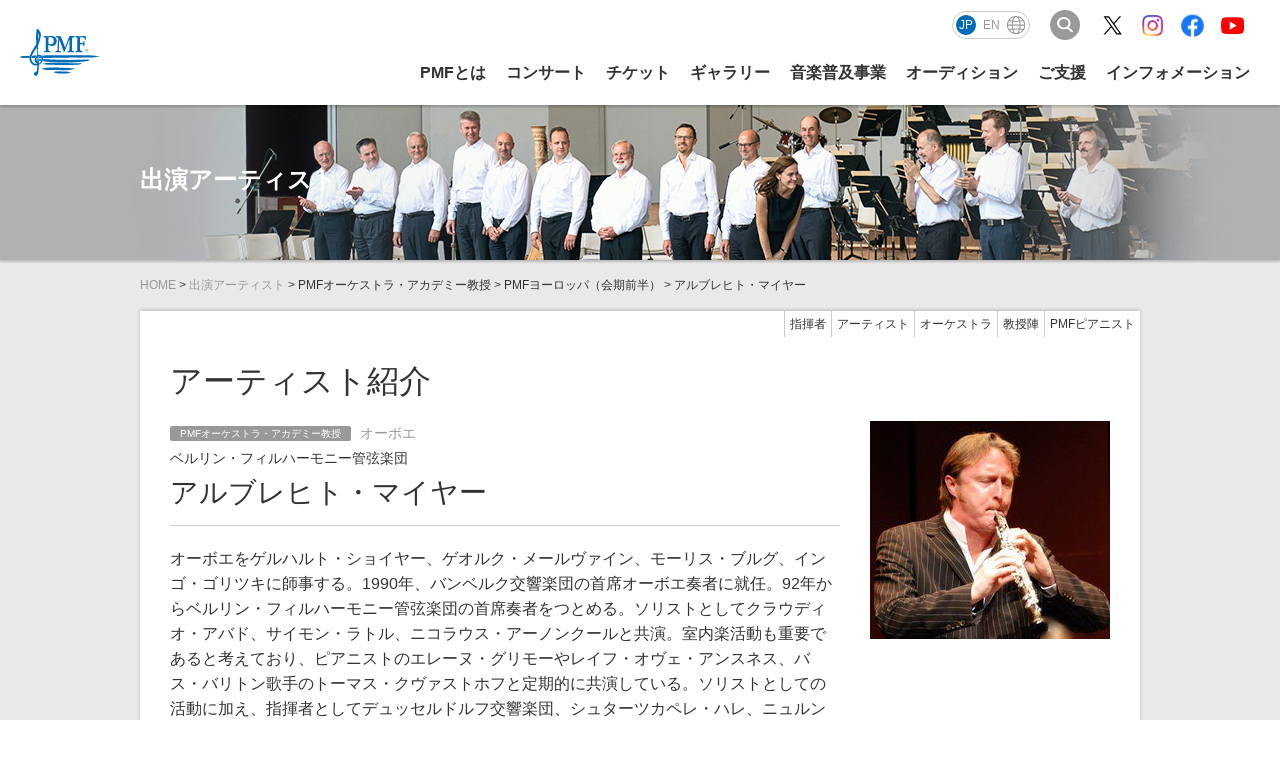

--- FILE ---
content_type: text/html; charset=UTF-8
request_url: https://www.pmf.or.jp/jp/artist/pmfe/2015-F07.html
body_size: 7816
content:
<!DOCTYPE html>
<html lang="ja" class="entry">
<head>
<link rel="canonical" href="https://www.pmf.or.jp/jp/artist/pmfo_faculty/pmfe/2015-F07.html">
<title>アルブレヒト・マイヤー | 出演アーティスト | PMF（パシフィック・ミュージック・フェスティバル札幌）</title>
<meta name="description" content="出演アーティストの「アルブレヒト・マイヤー」ページです。">
<meta http-equiv="X-UA-Compatible" content="IE=edge">
<meta name="viewport" content="width=device-width, initial-scale=1.0, viewport-fit=cover">
<meta property="og:url" content="https://www.pmf.or.jp/jp/artist/pmfo_faculty/pmfe/2015-F07.html">
<meta property="og:site_name" content="PMF">
<meta property="og:title" content="アルブレヒト・マイヤー | 出演アーティスト | PMF">
<meta property="og:type" content="article">
<meta property="og:description" content="出演アーティストの「アルブレヒト・マイヤー」ページです。">
<meta property="og:image" content="https://www.pmf.or.jp/apple-touch-icon.png">
<meta property="fb:app_id" content="230687140467733">
<meta name="twitter:title" content="アルブレヒト・マイヤー | 出演アーティスト | PMF">
<meta name="twitter:card" content="summary_large_image">
<meta name="twitter:domain" content="www.pmf.or.jp">
<meta name="twitter:image" content="https://www.pmf.or.jp/apple-touch-icon.png">
<meta name="facebook-domain-verification" content="ft4cdkba88bpsrnbxa21gueoj92gll" />
<link rel="stylesheet" href="/themes/system/css/acms-admin.min.css?date=20250325043515">
<link rel="stylesheet" href="/themes/system/css/acms.min.css?date=20250325043515">
<link rel="stylesheet" href="/themes/pmf/css/acms-custom.css?date=20240325164116">
<link rel="stylesheet" href="https://www.pmf.or.jp/css/pmf.css?v=20260113">
<link rel="stylesheet" href="https://www.pmf.or.jp/css/colorbox.css">
<script src="/js/library/jquery/jquery-3.6.1.min.js" charset="UTF-8"></script>
<script src="/acms.js?uaGroup=PC&amp;domains=www.pmf.or.jp&amp;jsDir=js/&amp;themesDir=/themes/&amp;bid=9&amp;cid=35&amp;eid=1349&amp;bcd=jp/artist&amp;jQuery=3.6.1&amp;jQueryMigrate=migrate-3.0.1&amp;mediaClientResize=on&amp;fulltimeSSL=1&amp;v=ff928bb07a4b0e777ba5dd452ba96757&amp;umfs=400M&amp;pms=400M&amp;mfu=20&amp;lgImg=width:1400&amp;jpegQuality=85&amp;mediaLibrary=on&amp;edition=standard&amp;urlPreviewExpire=48&amp;timemachinePreviewDefaultDevice=PC&amp;ccd=pmfo_faculty/pmfe&amp;ecd=2015-F07.html&amp;scriptRoot=/" charset="UTF-8" id="acms-js"></script>
<script src="https://cdnjs.cloudflare.com/ajax/libs/jquery-easing/1.3/jquery.easing.min.js"></script>
<script src="/themes/pmf/js/lib_new.js?v=20250212"></script>
<script src="/themes/pmf/js/base.js?v=20260113"></script>
<script>(function(w,d,s,l,i){w[l]=w[l]||[];w[l].push({'gtm.start':
new Date().getTime(),event:'gtm.js'});var f=d.getElementsByTagName(s)[0],
j=d.createElement(s),dl=l!='dataLayer'?'&l='+l:'';j.async=true;j.src=
'https://www.googletagmanager.com/gtm.js?id='+i+dl;f.parentNode.insertBefore(j,f);
})(window,document,'script','dataLayer','GTM-M38SNQB');</script>
<script>
!function(f,b,e,v,n,t,s)
{if(f.fbq)return;n=f.fbq=function(){n.callMethod?
n.callMethod.apply(n,arguments):n.queue.push(arguments)};
if(!f._fbq)f._fbq=n;n.push=n;n.loaded=!0;n.version='2.0';
n.queue=[];t=b.createElement(e);t.async=!0;
t.src=v;s=b.getElementsByTagName(e)[0];
s.parentNode.insertBefore(t,s)}(window, document,'script',
'https://connect.facebook.net/en_US/fbevents.js');
fbq('init', '656395181166815');
fbq('track', 'PageView');
</script>
<noscript><img height="1" width="1" style="display:none"
src="https://www.facebook.com/tr?id=656395181166815&ev=PageView&noscript=1"
/></noscript>
<meta name="csrf-token" content="f39c6460e92c042961ac16a1c8f463e9fbf76ee1f208baeb6fff9ed6cc1b086d"><script type="text/javascript" src="/js/dest/vendor.js?date=20250325043514" charset="UTF-8" async defer></script>
<script type="text/javascript" src="/js/dest/index.js?date=20250325043514" charset="UTF-8" async defer></script>
<meta name="generator" content="a-blog cms" />
</head>
<body class="artist entry" id="1349">
<noscript><iframe src="https://www.googletagmanager.com/ns.html?id=GTM-M38SNQB"
height="0" width="0" style="display:none;visibility:hidden"></iframe></noscript>
<script src="/themes/pmf/js/jquery.colorbox.config.js?date=20230705111154"></script>
<script src="/themes/pmf/js/favorite_acms.js?date=20230519184041"></script>
<div id="wrapper">
<header id="globalHeader" class="header2022">
<p class="headerLogo">
<a href="https://www.pmf.or.jp/" class="headerLogoLink">
<img src="/img/common/pmf_logo.svg" alt="PMF" class="headerLogoImg">
</a>
<span class="headerText">国際教育音楽祭<br>
パシフィック・ミュージック・フェスティバル札幌</span>
</p>
<div class="headerNavWrap">
<div class="headerNavSub">
<ul class="langSelect langSelectJp" id="headerLangSelect">
<li><span>JP</span></li>
<li id="language"><a href="https://www.pmf.or.jp/en/">EN</a></li>
<li><a href="https://www.pmf.or.jp/jp/region/"><img src="/img/common/icon_lang.svg" alt="その他"></a></li>
</ul>
<script type="text/javascript">
      function googleTranslateElementInit() {
        new google.translate.TranslateElement({pageLanguage: 'ja', includedLanguages: 'de,es,fr,it,ko,pt,ru,zh-CN,zh-TW', layout: google.translate.TranslateElement.InlineLayout.HORIZONTAL, multilanguagePage: true, gaTrack: true, gaId: 'UA-8911787-1'}, 'google_translate_element');
      }
      </script><script type="text/javascript" src="//translate.google.com/translate_a/element.js?cb=googleTranslateElementInit"></script>
<button class="headerSearchBtn"><img src="/img/common/icon_search.svg" alt="検索"></button>
<div class="headerSearchWrap">
<form action="https://www.pmf.or.jp/search.html" method="post" name="searchForm" class="commonSearchForm" role="search" aria-label="検索フォーム">
<input type="search" placeholder="検索キーワードを入力" id="searchForm" name="keyword" value="" class="commonSearchInput">
<button type="submit" name="ACMS_POST_2GET" class="commonSearchBtn">検索</button>
<input type="hidden" name="tpl" value="/search.html">
<input type="hidden" name="formUniqueToken" value="1e0afcb466db6f1e591b4665b678b7c0118bacaf90105817fcd34e6ef42b70e4">
<input type="hidden" name="formToken" value="f39c6460e92c042961ac16a1c8f463e9fbf76ee1f208baeb6fff9ed6cc1b086d">
</form>
<div class="searchWordWrap">
<ul class="searchWord">
<li class="searchWordItem" >
<a class="searchWordLink" href="https://www.pmf.or.jp/jp/schedule/" target="">
PMF2025　スケジュール
</a>
</li>
<li class="searchWordItem" >
<a class="searchWordLink" href="https://www.pmf.or.jp/jp/gallery/digital/" target="">
コンサート動画
</a>
</li>
<li class="searchWordItem" >
<a class="searchWordLink" href="https://www.pmf.or.jp/jp/artist/" target="">
PMF2025　アーティスト
</a>
</li>
</ul>
</div>
</div>
</div>
<nav class="headerNav">
<button class="navTrg" type="button">
<span class="navTrgBorder"></span>
<span class="navTrgBorder"></span>
<span class="navTrgBorder"></span>
<span class="navTrgText">MENU</span>
</button>
<div class="headerMenuWrap">
<ul class="headerMenu">
<li class="headerMenuParent">
<a href="https://www.pmf.or.jp/jp/about/" class="headerMenuLink">PMFとは</a>
</li>
<li class="headerMenuParent">
<span class="headerMenuTgr">コンサート</span>
<div class="headerMenuChild">
<div class="headerMenuChildInner">
<ul class="headerMenuChildMain">
<li class="headerMenuChildItem"><a href="https://www.pmf.or.jp/jp/schedule/" class="headerMenuChildLink js-viewing-indelible"><figure class="headerMenuImgWrap"><img class="headerMenuImg" src="/img/common/photo_header_schedule.webp" alt=""></figure>スケジュール<span class="headerMenuYear">2026</span></a></li>
<li class="headerMenuChildItem"><a href="https://www.pmf.or.jp/jp/artist/" class="headerMenuChildLink js-viewing-indelible"><figure class="headerMenuImgWrap"><img class="headerMenuImg" src="/img/common/photo_header_artist.webp" alt=""></figure>出演アーティスト<span class="headerMenuYear">2026</span></a></li>
<li class="headerMenuChildItem"><a href="https://www.pmf.or.jp/jp/academy/" class="headerMenuChildLink js-viewing-indelible"><figure class="headerMenuImgWrap"><img class="headerMenuImg" src="/img/common/photo_header_academy.webp" alt=""></figure>PMFアカデミー・メンバー<span class="headerMenuYear old">2025</span></a></li>
</ul>
<ul class="headerMenuChildSub">
<li class="headerMenuChildSubItem"><a href="https://www.pmf.or.jp/jp/access/" class="headerMenuChildSubLink js-viewing-indelible">会場アクセス</a></li>
<li class="headerMenuChildSubItem"><a href="https://www.pmf.or.jp/jp/first/" class="headerMenuChildSubLink js-viewing-indelible">はじめてのPMF</a></li>
<li class="headerMenuChildSubItem"><a href="https://www.pmf.or.jp/jp/first/picnic.html" class="headerMenuChildSubLink js-viewing-indelible">ピクニックコンサートの楽しみ方<span class="headerMenuYear old">2025</span></a></li>
<li class="headerMenuChildSubItem"><a href="https://www.pmf.or.jp/jp/t-shirt/" class="headerMenuChildSubLink js-viewing-indelible">公式グッズ</a></li>
<li class="headerMenuChildSubItem"><a href="https://www.pmf.or.jp/jp/connectslive/" class="headerMenuChildSubLink js-viewing-indelible">PMF Connects LIVE！</a></li>
</ul>
</div>
</div>
</li>
<li class="headerMenuParent">
<span class="headerMenuTgr">チケット</span>
<div class="headerMenuChild">
<div class="headerMenuChildInner">
<ul class="headerMenuChildMain">
<li class="headerMenuChildItem"><a href="https://www.pmf.or.jp/jp/ticket/" class="headerMenuChildLink"><figure class="headerMenuImgWrap"><img class="headerMenuImg" src="https://www.pmf.or.jp/img/common/photo_header_ticket_web.webp" alt=""></figure>ウェブで購入<span class="headerMenuYear old">2025</span></a></li>
<li class="headerMenuChildItem"><a href="https://www.pmf.or.jp/jp/ticket/playguide/" class="headerMenuChildLink"><figure class="headerMenuImgWrap"><img class="headerMenuImg" src="https://www.pmf.or.jp/img/common/photo_header_ticket_playguide.webp" alt=""></figure>プレイガイドで購入<span class="headerMenuYear old">2025</span></a></li>
<li class="headerMenuChildItem"><a href="https://www.pmf.or.jp/jp/ticket/tel.html" class="headerMenuChildLink"><figure class="headerMenuImgWrap"><img class="headerMenuImg" src="https://www.pmf.or.jp/img/common/photo_header_ticket_tel.webp" alt=""></figure>電話で購入<span class="headerMenuYear old">2025</span></a></li>
<li class="headerMenuChildItem"><a href="https://www.pmf.or.jp/jp/ticket/discounts.html" class="headerMenuChildLink"><figure class="headerMenuImgWrap"><img class="headerMenuImg" src="https://www.pmf.or.jp/img/common/photo_header_ticket_special.webp" alt=""></figure>お得なチケット紹介<span class="headerMenuYear old">2025</span></a></li>
</ul>
</div>
</div>
</li>
<li class="headerMenuParent">
<span class="headerMenuTgr">ギャラリー</span>
<div class="headerMenuChild">
<div class="headerMenuChildInner">
<ul class="headerMenuChildMain">
<li class="headerMenuChildItem"><a href="https://www.pmf.or.jp/jp/gallery/digital/" class="headerMenuChildLink js-viewing-indelible"><figure class="headerMenuImgWrap"><img class="headerMenuImg" src="/img/common/photo_header_digital.webp" alt=""></figure>デジタルコンテンツ</a></li>
<li class="headerMenuChildItem"><a href="https://www.pmf.or.jp/jp/gallery/" class="headerMenuChildLink js-viewing-indelible"><figure class="headerMenuImgWrap"><img class="headerMenuImg" src="/img/common/photo_header_gallery.webp" alt=""></figure>フォトギャラリー</a></li>
<li class="headerMenuChildItem"><a href="https://www.pmf.or.jp/jp/readingroom/" class="headerMenuChildLink"><figure class="headerMenuImgWrap"><img class="headerMenuImg" src="/img/common/photo_header_readingroom.webp" alt=""></figure>リーディングルーム</a></li>
<li class="headerMenuChildItem"><a href="https://www.pmf.or.jp/jp/mail/" class="headerMenuChildLink js-viewing-indelible"><figure class="headerMenuImgWrap"><img class="headerMenuImg" src="/img/common/photo_header_mail.webp?v=2" alt=""></figure>メールマガジン</a></li>
</ul>
<ul class="headerMenuChildSub">
<li class="headerMenuChildSubItem"><a href="https://www.pmf.or.jp/jp/archive/" class="headerMenuChildSubLink js-viewing-indelible">アーカイブ</a></li>
<li class="headerMenuChildSubItem"><a href="https://www.pmf.or.jp/jp/gallery/movie/" class="headerMenuChildSubLink js-viewing-indelible">PMF Connects（修了生の動画ギャラリー）</a></li>
<li class="headerMenuChildSubItem"><a href="https://www.pmf.or.jp/jp/listening/2025.html" class="headerMenuChildSubLink">PMFアカデミー生の演奏を聴いてみよう！<span class="headerMenuYear old">2025</span></a></li>
</ul>
</div>
</div>
</li>
<li class="headerMenuParent">
<span class="headerMenuTgr">音楽普及事業</span>
<div class="headerMenuChild">
<div class="headerMenuChildInner">
<ul class="headerMenuChildMain">
<li class="headerMenuChildItem"><a href="https://www.pmf.or.jp/jp/schedule/seminar/2025-linkup.html" class="headerMenuChildLink js-viewing-indelible"><figure class="headerMenuImgWrap"><img class="headerMenuImg" src="/img/common/photo_header_linkup.webp?v=2" alt=""></figure>リンクアップコンサート<span class="headerMenuYear old">2025</span></a></li>
<li class="headerMenuChildItem"><a href="https://www.pmf.or.jp/jp/openmasterclass/" class="headerMenuChildLink js-viewing-indelible"><figure class="headerMenuImgWrap"><img class="headerMenuImg" src="/img/common/photo_header_openmasterclass.webp" alt=""></figure>公開マスタークラス<span class="headerMenuYear old">2025</span></a></li>
<li class="headerMenuChildItem"><a href="https://www.pmf.or.jp/jp/labo/2025.html" class="headerMenuChildLink js-viewing-indelible"><figure class="headerMenuImgWrap"><img class="headerMenuImg" src="/img/common/photo_header_labo.webp?v2" alt=""></figure>PMFクラシックLABO♪<span class="headerMenuYear old">2025</span></a></li>
<li class="headerMenuChildItem"><a href="https://www.pmf.or.jp/jp/rehearsal/" class="headerMenuChildLink js-viewing-indelible"><figure class="headerMenuImgWrap"><img class="headerMenuImg" src="/img/common/photo_header_rehearsal.webp" alt=""></figure>オープンリハーサル<span class="headerMenuYear old">2025</span></a></li>
</ul>
<ul class="headerMenuChildSub">
<li class="headerMenuChildSubItem"><a href="https://www.pmf.or.jp/jp/labo/culture.html" class="headerMenuChildSubLink js-viewing-indelible">学校DEカルチャー</a></li>
<li class="headerMenuChildSubItem"><a href="https://www.pmf.or.jp/jp/volconcert/" class="headerMenuChildSubLink js-viewing-indelible">PMFミナミナコンサート</a></li>
</ul>
</div>
</div>
</li>
<li class="headerMenuParent">
<span class="headerMenuTgr">オーディション</span>
<div class="headerMenuChild">
<div class="headerMenuChildInner">
<ul class="headerMenuChildMain">
<li class="headerMenuChildItem"><a href="https://www.pmf.or.jp/jp/audition/" class="headerMenuChildLink js-viewing-indelible"><figure class="headerMenuImgWrap"><img class="headerMenuImg" src="/img/common/photo_header_audition.webp" alt=""></figure>オーディション要項<span class="headerMenuYear">2026</span></a></li>
<li class="headerMenuChildItem"><a href="https://www.pmf.or.jp/jp/audition/repertoire.html" class="headerMenuChildLink js-viewing-indelible"><figure class="headerMenuImgWrap"><img class="headerMenuImg" src="/img/common/photo_header_repertoire.webp" alt=""></figure>課題曲<span class="headerMenuYear">2026</span></a></li>
<li class="headerMenuChildItem"><a href="https://www.pmf.or.jp/jp/about/academy.html" class="headerMenuChildLink js-viewing-indelible"><figure class="headerMenuImgWrap"><img class="headerMenuImg" src="/img/common/photo_header_academy.webp" alt=""></figure>PMFアカデミーでの過ごし方</a></li>
<li class="headerMenuChildItem"><a href="https://www.pmf.or.jp/jp/alumni/" class="headerMenuChildLink js-viewing-indelible"><figure class="headerMenuImgWrap"><img class="headerMenuImg" src="/img/common/photo_header_alumni.webp" alt=""></figure>修了生</a></li>
</ul>
<ul class="headerMenuChildSub">
<li class="headerMenuChildSubItem"><a href="https://www.pmf.or.jp/jp/audition/questions.html" class="headerMenuChildSubLink js-viewing-indelible">よくある質問</a></li>
</ul>
</div>
</div>
</li>
<li class="headerMenuParent support">
<span class="headerMenuTgr">ご支援</span>
<div class="headerMenuChild">
<div class="headerMenuChildInner">
<ul class="headerMenuChildMain">
<li class="headerMenuChildItem wide headerHighlights"><a href="https://www.pmf.or.jp/jp/support/corporate/" class="headerMenuChildLink"><figure class="headerMenuImgWrap"><img class="headerMenuImg" src="/img/common/photo_header_highlights.webp" alt=""></figure><p class="headerHighlightsTitle"><span class="en">PMF2025</span>支援企業・団体一覧<span class="headerMenuYear visibleSm">2025</span></p></a></li>
<li class="headerMenuChildItem"><a href="https://www.pmf.or.jp/jp/support/greeting.html" class="headerMenuChildLink js-viewing-indelible"><figure class="headerMenuImgWrap"><img class="headerMenuImg" src="/img/common/photo_header_greeting.webp" alt=""></figure>ごあいさつ<span class="sub">理事長／札幌市長 秋元克広</span></a></li>
<li class="headerMenuChildItem"><a href="https://www.pmf.or.jp/jp/support/thought.html" class="headerMenuChildLink js-viewing-indelible"><figure class="headerMenuImgWrap"><img class="headerMenuImg" src="/img/common/photo_header_thought.webp" alt=""></figure>私たちの想い</a></li>
<li class="headerMenuChildItem"><a href="https://www.pmf.or.jp/jp/support/bosyu/" class="headerMenuChildLink js-viewing-indelible"><figure class="headerMenuImgWrap"><img class="headerMenuImg" src="/img/common/photo_header_bosyu.webp" alt=""></figure>企業・団体の皆様</a>
<ul class="headerMenuChildContent">
<li class="headerMenuChildContentItem"><a href="https://www.pmf.or.jp/jp/support/bosyu/" class="headerMenuChildContentLink">ご支援いただくと</a></li>
<li class="headerMenuChildContentItem"><a href="https://www.pmf.or.jp/jp/support/" class="headerMenuChildContentLink">協賛お申込みフォーム</a></li>
</ul></li>
<li class="headerMenuChildItem"><a href="https://www.pmf.or.jp/jp/support/individuals/" class="headerMenuChildLink js-viewing-indelible"><figure class="headerMenuImgWrap"><img class="headerMenuImg" src="/img/common/photo_header_individuals.webp" alt=""></figure>個人の皆様</a>
<ul class="headerMenuChildContent">
<li class="headerMenuChildContentItem"><a href="https://www.pmf.or.jp/jp/support/friends/" class="headerMenuChildContentLink">PMFフレンズ（賛助会員）</a></li>
<li class="headerMenuChildContentItem"><a href="https://www.pmf.or.jp/jp/support/donation/officialsupport.html" class="headerMenuChildContentLink">PMFオフィシャル・サポート（個人寄付）</a></li>
<li class="headerMenuChildContentItem"><a href="https://www.pmf.or.jp/jp/support/crowdfunding/2025.html" class="headerMenuChildContentLink">クラウドファンディング</a></li>
</ul></li>
</ul>
<ul class="headerMenuChildSub">
<li class="headerMenuChildSubItem"><a href="https://www.pmf.or.jp/jp/support/supporting.html" class="headerMenuChildSubLink js-viewing-indelible">後援<span class="headerMenuYear old">2025</span></a></li>
<li class="headerMenuChildSubItem"><a href="https://www.pmf.or.jp/jp/support/volunteer.html" class="headerMenuChildSubLink js-viewing-indelible">ボランティア</a></li>
</ul>
</div>
</div>
</li>
<li class="headerMenuParent">
<span class="headerMenuTgr">インフォメーション</span>
<div class="headerMenuChild subonly">
<div class="headerMenuChildInner">
<ul class="headerMenuChildSub">
<li class="headerMenuChildSubItem"><a href="https://www.pmf.or.jp/jp/news/" class="headerMenuChildSubLink js-viewing-indelible">お知らせ</a></li>
</ul>
<ul class="headerMenuChildSub">
<li class="headerMenuChildSubItem headerMenuChildSubTitle">PMFについて</li>
<li class="headerMenuChildSubItem"><a href="https://www.pmf.or.jp/jp/about/profile.html" class="headerMenuChildSubLink js-viewing-indelible">組織概要</a></li>
<li class="headerMenuChildSubItem"><a href="https://www.pmf.or.jp/jp/about/report.html" class="headerMenuChildSubLink js-viewing-indelible">情報公開</a></li>
<li class="headerMenuChildSubItem"><a href="https://www.pmf.or.jp/jp/about/vision2020.html" class="headerMenuChildSubLink js-viewing-indelible">PMF将来ビジョン</a></li>
<li class="headerMenuChildSubItem"><a href="https://www.pmf.or.jp/jp/about/questionnaire/" class="headerMenuChildSubLink js-viewing-indelible">来場者調査</a></li>
<li class="headerMenuChildSubItem"><a href="https://www.pmf.or.jp/jp/information/contact.html" class="headerMenuChildSubLink js-viewing-indelible">お問い合わせ</a></li>
</ul>
<ul class="headerMenuChildSub headerMenuChildSubCol2">
<li class="headerMenuChildSubItem headerMenuChildSubTitle">インフォメーション</li>
<li class="headerMenuChildSubItem"><a href="https://www.pmf.or.jp/jp/download/" class="headerMenuChildSubLink js-viewing-indelible">ダウンロード<span class="headerMenuYear old">2025</span></a></li>
<li class="headerMenuChildSubItem"><a href="https://www.pmf.or.jp/jp/information/sitemap.html" class="headerMenuChildSubLink js-viewing-indelible">サイトマップ</a></li>
<li class="headerMenuChildSubItem"><a href="https://www.pmf.or.jp/jp/about/access.html" class="headerMenuChildSubLink js-viewing-indelible">事務局アクセス</a></li>
<li class="headerMenuChildSubItem"><a href="https://www.pmf.or.jp/jp/about/recruit.html" class="headerMenuChildSubLink js-viewing-indelible">採用情報</a></li>
<li class="headerMenuChildSubItem"><a href="https://www.pmf.or.jp/jp/information/" class="headerMenuChildSubLink js-viewing-indelible">サイトのご利用について</a></li>
<li class="headerMenuChildSubItem"><a href="https://www.pmf.or.jp/jp/information/privacy.html" class="headerMenuChildSubLink js-viewing-indelible">プライバシーポリシー</a></li>
<li class="headerMenuChildSubItem"><a href="https://www.pmf.or.jp/jp/information/sns-policy.html" class="headerMenuChildSubLink js-viewing-indelible">PMFソーシャル<br class="visibleSm">メディアポリシー</a></li>
</ul>
</div>
</div>
</li>
</ul>
<div class="headerUtility">
<ul class="headerSns">
<li class="headerSnsItem"><a href="https://twitter.com/PMF_Sapporo" target="_blank"><img src="/img/common/icon_x.svg" alt="X"></a></li>
<li class="headerSnsItem"><a href="https://www.instagram.com/pacific_music_festival/" target="_blank"><img src="/img/common/icon_ig.png" srcset="/img/common/icon_ig.png 1x, /img/common/icon_ig@2x.png 2x" alt="Instagram"></a></li>
<li class="headerSnsItem"><a href="https://www.facebook.com/PacificMusicFestival" target="_blank"><img src="/img/common/icon_fb.svg" alt="Facebook"></a></li>
<li class="headerSnsItem"><a href="https://www.youtube.com/user/PacificMusicFestival" target="_blank"><img src="/img/common/icon_yt.svg" alt="YouTube"></a></li>
</ul>
</div>
</div>
</nav>
</div>
</header>
<style>
.acms-admin-btn-admin {
overflow: hidden;
line-height: 1;
}
br+.acms-admin-btn-admin{
margin-top: 5px;
}
.acms-admin-btn-admin .jp,
.acms-admin-btn-admin .en {
display: inline-block;
padding: 8px 4px;
margin: -8px 6px -8px -8px;
background-color: #000;
color: #FFF;
font-size: 10px;
opacity: 0.5;
}
.acms-admin-btn-admin .jp {
background-color: #CB0000;
}
.acms-admin-btn-admin .en {
background-color: #3166FF;
}
</style>
<div class="mainImg mainImgArtist">
<h1>出演アーティスト</h1>
</div>
<p class="topicPath">
<a href="https://www.pmf.or.jp/">HOME</a>
&gt; <a href="https://www.pmf.or.jp/jp/artist/2015/">出演アーティスト</a>
&gt; PMFオーケストラ・アカデミー教授
&gt; PMFヨーロッパ（会期前半）
&gt; アルブレヒト・マイヤー
</p>
<div id="container">
<section class="withSide">
<h1>アーティスト紹介</h1>
<p class="navTrg"><a href="javascript:;"><img src="/img/sm/icon_menu_local.png" width="10" height="10" alt="メニューを開く"></a></p>
<nav class="localNav">
<ul>
<li><a href="https://www.pmf.or.jp/jp/artist/#conductor">指揮者</a></li>
<li><a href="https://www.pmf.or.jp/jp/artist/#artists">アーティスト</a></li>
<li><a href="https://www.pmf.or.jp/jp/artist/#orchestra">オーケストラ</a></li>
<li><a href="https://www.pmf.or.jp/jp/artist/#pmfo_faculty">教授陣</a></li>
<li><a href="https://www.pmf.or.jp/jp/artist/#pmfpianist">PMFピアニスト</a></li>
</ul>
</nav>
<div class="contents">
<section class="inner">
<div class="titleWrap">
<h2 class="artistTitle">
<span>
<span class="category artistConductor">PMFオーケストラ・アカデミー教授</span>
オーボエ
</span>
<span class="gakudan">ベルリン・フィルハーモニー管弦楽団</span>
アルブレヒト・マイヤー
</h2>
</div>
<div class="articleBody">
<p>オーボエをゲルハルト・ショイヤー、ゲオルク・メールヴァイン、モーリス・ブルグ、インゴ・ゴリツキに師事する。1990年、バンベルク交響楽団の首席オーボエ奏者に就任。92年からベルリン・フィルハーモニー管弦楽団の首席奏者をつとめる。ソリストとしてクラウディオ・アバド、サイモン・ラトル、ニコラウス・アーノンクールと共演。室内楽活動も重要であると考えており、ピアニストのエレーヌ・グリモーやレイフ・オヴェ・アンスネス、バス・バリトン歌手のトーマス・クヴァストホフと定期的に共演している。ソリストとしての活動に加え、指揮者としてデュッセルドルフ交響楽団、シュターツカペレ・ハレ、ニュルンベルク交響楽団、シュレスヴィヒ=ホルシュタイン音楽祭管弦楽団などを指揮している。2004年、08年、10年にドイツレコードアカデミーのエコー・クラシック賞を受賞。13年にはバイエルン文化賞を受賞した。PMFには初めての参加。</p>
<div class="roundSec">
<p class="appearingTitle">このアーティストの出演公演</p>
<ul>
<li>
7月11日（土）　<a href="https://www.pmf.or.jp/jp/schedule/concert/2015-odori.html">PMF大通公園コンサート</a>
</li>
<li>
7月12日（日）　<a href="https://www.pmf.or.jp/jp/schedule/concert/2015-opening.html">PMF2015オープニング・コンサート</a>
</li>
<li>
7月15日（水）　<a href="https://www.pmf.or.jp/jp/schedule/chamber/2015-be.html">PMFベルリン演奏会</a>
</li>
<li>
7月18日（土）　<a href="https://www.pmf.or.jp/jp/schedule/orchestra/2015-pmfo-a1(2).html">PMFオーケストラ演奏会</a>
</li>
<li>
7月19日（日）　<a href="https://www.pmf.or.jp/jp/schedule/orchestra/2015-pmfo-a2(2).html">PMFオーケストラ演奏会</a>
</li>
<li>
7月20日（月）　<a href="https://www.pmf.or.jp/jp/schedule/chamber/2015-hakodate.html">PMFベルリン演奏会 函館公演</a>
</li>
</div>
</div>
</section>
</div>
<div class="side artistSide">
<p class="artistPhoto">
<img alt="アルブレヒト・マイヤー" src="/media/011/202002/mode3_w240-5d2445f5be81afc7775a0fbba1034b12.jpg" />
</p>
</div>
</section>
<div class="pager">
<ul>
<li class="center"><a href="https://www.pmf.or.jp/jp/artist/2015/">一覧へ</a></li>
</ul>
</div>
</div>
<footer id="globalFooter" class="footer2022">
<div class="footerInnter">
<div class="footerAbout">
<p class="footerLogo">
<img src="/img/common/pmf_logo_white.svg" alt="PMF" class="footerLogoImg">
<span class="footerLogoText">国際教育音楽祭 <br class="visibleSm">パシフィック・ミュージック・<br class="visibleSm">フェスティバル札幌</span>
</p>
<ul class="footerSns">
<li class="footerSnsItem"><a href="https://twitter.com/PMF_Sapporo" target="_blank"><img src="/img/common/icon_x_white.svg" alt="X"></a></li>
<li class="footerSnsItem"><a href="https://www.instagram.com/pacific_music_festival/" target="_blank"><img src="/img/common/icon_ig_white.svg" alt="Instagram"></a></li>
<li class="footerSnsItem"><a href="https://www.facebook.com/PacificMusicFestival" target="_blank"><img src="/img/common/icon_fb_white.svg" alt="Facebook"></a></li>
<li class="footerSnsItem"><a href="https://www.youtube.com/user/PacificMusicFestival" target="_blank"><img src="/img/common/icon_yt_white.svg" alt="YouTube"></a></li>
</ul>
</div>
<button class="footerNavTrg" type="button">サイトマップ</button>
<nav class="footerNav">
<ul class="footerMenu">
<li class="footerMenuParent"><a href="https://www.pmf.or.jp/jp/about/" class="footerMenuParentLink">PMFとは</a></li>
</ul>
<ul class="footerMenu">
<li class="footerMenuParent"><span class="footerMenuParentTitle">コンサート</span>
<ul class="footerMenuChild">
<li class="footerMenuChildItem"><a href="https://www.pmf.or.jp/jp/schedule/" class="footerMenuChildLink">スケジュール</a></li>
<li class="footerMenuChildItem"><a href="https://www.pmf.or.jp/jp/ticket/" class="footerMenuChildLink">チケット</a></li>
<li class="footerMenuChildItem"><a href="https://www.pmf.or.jp/jp/artist/" class="footerMenuChildLink">出演アーティスト</a></li>
<li class="footerMenuChildItem"><a href="https://www.pmf.or.jp/jp/academy/" class="footerMenuChildLink">PMFアカデミー・メンバー</a></li>
<li class="footerMenuChildItem"><a href="https://www.pmf.or.jp/jp/access/" class="footerMenuChildLink">会場アクセス</a></li>
<li class="footerMenuChildItem"><a href="https://www.pmf.or.jp/jp/first/" class="footerMenuChildLink">はじめてのPMF</a></li>
<li class="footerMenuChildItem"><a href="https://www.pmf.or.jp/jp/first/picnic.html" class="footerMenuChildLink">ピクニックコンサートの楽しみ方</a></li>
<li class="footerMenuChildItem"><a href="https://www.pmf.or.jp/jp/goods/" class="footerMenuChildLink">オフィシャルグッズ</a></li>
<li class="footerMenuChildItem"><a href="https://www.pmf.or.jp/jp/connectslive/" class="footerMenuChildLink">PMF Connects LIVE！</a></li>
</ul>
</li>
</ul>
<ul class="footerMenu">
<li class="footerMenuParent"><span class="footerMenuParentTitle">チケット</span>
<ul class="footerMenuChild">
<li class="footerMenuChildItem"><a href="https://www.pmf.or.jp/jp/ticket/" class="footerMenuChildLink">ウェブで購入</a></li>
<li class="footerMenuChildItem"><a href="https://www.pmf.or.jp/jp/ticket/playguide/" class="footerMenuChildLink">プレイガイドで購入</a></li>
<li class="footerMenuChildItem"><a href="https://www.pmf.or.jp/jp/ticket/tel.html" class="footerMenuChildLink">電話で購入</a></li>
<li class="footerMenuChildItem"><a href="https://www.pmf.or.jp/jp/ticket/discounts.html" class="footerMenuChildLink">お得なチケット紹介</a></li>
</ul>
</li>
</ul>
<ul class="footerMenu">
<li class="footerMenuParent"><span class="footerMenuParentTitle">ギャラリー</span>
<ul class="footerMenuChild">
<li class="footerMenuChildItem"><a href="https://www.pmf.or.jp/jp/gallery/digital/" class="footerMenuChildLink">デジタルコンテンツ</a></li>
<li class="footerMenuChildItem"><a href="https://www.pmf.or.jp/jp/gallery/" class="footerMenuChildLink">フォトギャラリー</a></li>
<li class="footerMenuChildItem"><a href="https://www.pmf.or.jp/jp/readingroom/" class="footerMenuChildLink">リーディングルーム</a></li>
<li class="footerMenuChildItem"><a href="https://www.pmf.or.jp/jp/archive/" class="footerMenuChildLink">アーカイブ</a></li>
<li class="footerMenuChildItem"><a href="https://www.pmf.or.jp/jp/mail/" class="footerMenuChildLink">メールマガジン</a></li>
<li class="footerMenuChildItem"><a href="https://www.pmf.or.jp/jp/gallery/movie/" class="footerMenuChildLink">PMF Connects（修了生の動画ギャラリー）</a></li>
<li class="footerMenuChildItem"><a href="https://www.pmf.or.jp/jp/listening/2025.html" class="footerMenuChildLink">PMFアカデミー生の演奏を聴いてみよう！</a></li>
</ul>
</li>
</ul>
<ul class="footerMenu">
<li class="footerMenuParent"><span class="footerMenuParentTitle">音楽普及事業</span>
<ul class="footerMenuChild">
<li class="footerMenuChildItem"><a href="https://www.pmf.or.jp/jp/schedule/seminar/2025-linkup.html" class="footerMenuChildLink">リンクアップコンサート</a></li>
<li class="footerMenuChildItem"><a href="https://www.pmf.or.jp/jp/openmasterclass/" class="footerMenuChildLink">公開マスタークラス</a></li>
<li class="footerMenuChildItem"><a href="https://www.pmf.or.jp/jp/labo/2025.html" class="footerMenuChildLink">PMFクラシックLABO♪</a></li>
<li class="footerMenuChildItem"><a href="https://www.pmf.or.jp/jp/rehearsal/" class="footerMenuChildLink">オープンリハーサル</a></li>
<li class="footerMenuChildItem"><a href="https://www.pmf.or.jp/jp/labo/culture.html" class="footerMenuChildLink">学校DEカルチャー</a></li>
<li class="footerMenuChildItem"><a href="https://www.pmf.or.jp/jp/volconcert/" class="footerMenuChildLink">PMFミナミナコンサート</a></li>
</ul>
</li>
</ul>
<ul class="footerMenu">
<li class="footerMenuParent"><span class="footerMenuParentTitle">オーディション</span>
<ul class="footerMenuChild">
<li class="footerMenuChildItem"><a href="https://www.pmf.or.jp/jp/audition/" class="footerMenuChildLink">オーディション要項</a></li>
<li class="footerMenuChildItem"><a href="https://www.pmf.or.jp/jp/audition/repertoire.html" class="footerMenuChildLink">課題曲</a></li>
<li class="footerMenuChildItem"><a href="https://www.pmf.or.jp/jp/about/academy.html" class="footerMenuChildLink">PMFアカデミーでの過ごし方</a></li>
<li class="footerMenuChildItem"><a href="https://www.pmf.or.jp/jp/alumni/" class="footerMenuChildLink">修了生</a></li>
<li class="footerMenuChildItem"><a href="https://www.pmf.or.jp/jp/audition/questions.html" class="footerMenuChildLink">よくある質問</a></li>
</ul>
</li>
</ul>
<ul class="footerMenu">
<li class="footerMenuParent"><span class="footerMenuParentTitle">ご支援</span>
<ul class="footerMenuChild">
<li class="footerMenuChildItem"><a href="https://www.pmf.or.jp/jp/support/corporate/" class="footerMenuChildLink">支援企業・団体一覧</a></li>
<li class="footerMenuChildItem"><a href="https://www.pmf.or.jp/jp/support/greeting.html" class="footerMenuChildLink">ごあいさつ<span class="sub">理事長／札幌市長 秋元克広</span></a></li>
<li class="footerMenuChildItem"><a href="https://www.pmf.or.jp/jp/support/thought.html" class="footerMenuChildLink">私たちの想い</a></li>
<li class="footerMenuChildItem"><a href="https://www.pmf.or.jp/jp/support/bosyu/" class="footerMenuChildLink">企業・団体の皆様</a>
<ul class="footerMenuChildContent">
<li class="footerMenuChildContentItem"><a href="https://www.pmf.or.jp/jp/support/bosyu/" class="footerMenuChildContentLink">ご支援いただくと</a></li>
<li class="footerMenuChildContentItem"><a href="https://www.pmf.or.jp/jp/support/" class="footerMenuChildContentLink">協賛お申込みフォーム</a></li>
</ul>
</li>
<li class="footerMenuChildItem"><a href="https://www.pmf.or.jp/jp/support/individuals/" class="footerMenuChildLink">個人の皆様</a>
<ul class="footerMenuChildContent">
<li class="footerMenuChildContentItem"><a href="https://www.pmf.or.jp/jp/support/friends/" class="footerMenuChildContentLink">PMFフレンズ（賛助会員）</a></li>
<li class="footerMenuChildContentItem"><a href="https://www.pmf.or.jp/jp/support/donation/officialsupport.html" class="footerMenuChildContentLink">PMFオフィシャル・サポート（個人寄付）</a></li>
<li class="footerMenuChildContentItem"><a href="https://www.pmf.or.jp/jp/support/crowdfunding/2025.html" class="footerMenuChildContentLink">クラウドファンディング</a></li>
</ul>
</li>
<li class="footerMenuChildItem"><a href="https://www.pmf.or.jp/jp/support/supporting.html" class="footerMenuChildLink">後援</a></li>
<li class="footerMenuChildItem"><a href="https://www.pmf.or.jp/jp/support/volunteer.html" class="footerMenuChildLink">ボランティア</a></li>
</ul>
</li>
</ul>
<ul class="footerMenu">
<li class="footerMenuParent"><span class="footerMenuParentTitle">インフォメーション</span>
<ul class="footerMenuChild">
<li class="footerMenuChildItem"><a href="https://www.pmf.or.jp/jp/news/" class="footerMenuChildLink">お知らせ</a></li>
<li class="footerMenuChildItem footerMenuChildTitle">PMFについて</li>
<li class="footerMenuChildItem"><a href="https://www.pmf.or.jp/jp/about/profile.html" class="footerMenuChildLink">組織概要</a></li>
<li class="footerMenuChildItem"><a href="https://www.pmf.or.jp/jp/about/report.html" class="footerMenuChildLink">情報公開</a></li>
<li class="footerMenuChildItem"><a href="https://www.pmf.or.jp/jp/about/vision2020.html" class="footerMenuChildLink">PMF将来ビジョン</a></li>
<li class="footerMenuChildItem"><a href="https://www.pmf.or.jp/jp/about/questionnaire/" class="footerMenuChildLink">来場者調査</a></li>
<li class="footerMenuChildItem"><a href="https://www.pmf.or.jp/jp/information/contact.html" class="footerMenuChildLink">お問い合わせ</a></li>
<li class="footerMenuChildItem footerMenuChildTitle">インフォメーション</li>
<li class="footerMenuChildItem"><a href="https://www.pmf.or.jp/jp/download/" class="footerMenuChildLink">ダウンロード</a></li>
<li class="footerMenuChildItem"><a href="https://www.pmf.or.jp/jp/information/sitemap.html" class="footerMenuChildLink">サイトマップ</a></li>
<li class="footerMenuChildItem"><a href="https://www.pmf.or.jp/jp/about/access.html" class="footerMenuChildLink">事務局アクセス</a></li>
<li class="footerMenuChildItem"><a href="https://www.pmf.or.jp/jp/about/recruit.html" class="footerMenuChildLink">採用情報</a></li>
<li class="footerMenuChildItem"><a href="https://www.pmf.or.jp/jp/information/" class="footerMenuChildLink">サイトのご利用について</a></li>
<li class="footerMenuChildItem"><a href="https://www.pmf.or.jp/jp/information/privacy.html" class="footerMenuChildLink">プライバシーポリシー</a></li>
<li class="footerMenuChildItem"><a href="https://www.pmf.or.jp/jp/information/sns-policy.html" class="footerMenuChildLink">PMFソーシャルメディアポリシー</a></li>
</ul>
</li>
</ul>
</nav>
<p class="footerCaution">当サイトの掲載記事、写真などの一切について<br class="visibleSm">無断での転載を禁じます。<br class="visibleSm">すべての著作権は、PMF組織委員会ならびに<br class="visibleSm">情報提供者・発行元に帰属します。</p>
<p class="footerCopyright">© PACIFIC MUSIC FESTIVAL ORGANIZING COMMITTEE</p>
</div>
</footer>
<p class="pageTop"><a href="#wrapper">ページの<br>先頭へ</a></p>
</div>
<script>
$(function(){
	$('#mailformpro input[name="formToken"]').val('');
	$('#mailformpro input[name="formUniqueToken"]').val('');
});
</script>
</body>
</html>

--- FILE ---
content_type: text/css
request_url: https://www.pmf.or.jp/themes/system/css/acms-admin.min.css?date=20250325043515
body_size: 44908
content:
@charset "utf-8";
/*
 * acms-admin.css Ver.2.1.1 (http://www.a-blogcms.jp)
 * Copyright a-blog cms | MIT License
 *
 * 使用するテーマに関係なく必要なa-blog cmsのシステムに関わるスタイルの設定です。
 * このCSSファイルを適用しない場合、表示に問題が発生しますのでご注意ください。
 */
.acms-admin-container{max-width:980px;margin-right:auto;margin-left:auto;padding-right:10px;padding-left:10px;box-sizing:border-box}.acms-admin-grid,.acms-admin-grid-r{margin-right:-10px;margin-left:-10px}.acms-admin-grid-r:after,.acms-admin-grid-r:before,.acms-admin-grid:after,.acms-admin-grid:before{display:table;content:" "}.acms-admin-grid-r:after,.acms-admin-grid:after{clear:both}.acms-admin-grid-negative{margin-right:0;margin-left:0}[class*=acms-admin-col]{min-height:1px;padding-right:10px;padding-left:10px}@media (min-width:768px){.acms-admin-grid,.acms-admin-grid-r{margin-right:-10px;margin-left:-10px}[class*=acms-admin-col]{padding-right:10px;padding-left:10px}}[class*=acms-admin-col],[class*=acms-admin-col]:after,[class*=acms-admin-col]:before{box-sizing:border-box}.acms-admin-col-1{float:left;width:8.33333%}.acms-admin-col-2{float:left;width:16.66667%}.acms-admin-col-3{float:left;width:25%}.acms-admin-col-4{float:left;width:33.33333%}.acms-admin-col-5{float:left;width:41.66667%}.acms-admin-col-6{float:left;width:50%}.acms-admin-col-7{float:left;width:58.33333%}.acms-admin-col-8{float:left;width:66.66667%}.acms-admin-col-9{float:left;width:75%}.acms-admin-col-10{float:left;width:83.33333%}.acms-admin-col-11{float:left;width:91.66667%}.acms-admin-col-12{float:none;width:100%}[class*=acms-admin-pull],[class*=acms-admin-push]{position:relative}.acms-admin-push-1{left:8.33333%}.acms-admin-push-2{left:16.66667%}.acms-admin-push-3{left:25%}.acms-admin-push-4{left:33.33333%}.acms-admin-push-5{left:41.66667%}.acms-admin-push-6{left:50%}.acms-admin-push-7{left:58.33333%}.acms-admin-push-8{left:66.66667%}.acms-admin-push-9{left:75%}.acms-admin-push-10{left:83.33333%}.acms-admin-push-11{left:91.66667%}.acms-admin-pull-1{right:8.33333%}.acms-admin-pull-2{right:16.66667%}.acms-admin-pull-3{right:25%}.acms-admin-pull-4{right:33.33333%}.acms-admin-pull-5{right:41.66667%}.acms-admin-pull-6{right:50%}.acms-admin-pull-7{right:58.33333%}.acms-admin-pull-8{right:66.66667%}.acms-admin-pull-9{right:75%}.acms-admin-pull-10{right:83.33333%}.acms-admin-pull-11{right:91.66667%}@media (min-width:480px){.acms-admin-col-sm-1{float:left;width:8.33333%}.acms-admin-col-sm-2{float:left;width:16.66667%}.acms-admin-col-sm-3{float:left;width:25%}.acms-admin-col-sm-4{float:left;width:33.33333%}.acms-admin-col-sm-5{float:left;width:41.66667%}.acms-admin-col-sm-6{float:left;width:50%}.acms-admin-col-sm-7{float:left;width:58.33333%}.acms-admin-col-sm-8{float:left;width:66.66667%}.acms-admin-col-sm-9{float:left;width:75%}.acms-admin-col-sm-10{float:left;width:83.33333%}.acms-admin-col-sm-11{float:left;width:91.66667%}.acms-admin-col-sm-12{float:none;width:100%}[class*=acms-admin-push-sm]{position:relative;right:auto}.acms-admin-push-sm-auto{left:auto}.acms-admin-push-sm-1{left:8.33333%}.acms-admin-push-sm-2{left:16.66667%}.acms-admin-push-sm-3{left:25%}.acms-admin-push-sm-4{left:33.33333%}.acms-admin-push-sm-5{left:41.66667%}.acms-admin-push-sm-6{left:50%}.acms-admin-push-sm-7{left:58.33333%}.acms-admin-push-sm-8{left:66.66667%}.acms-admin-push-sm-9{left:75%}.acms-admin-push-sm-10{left:83.33333%}.acms-admin-push-sm-11{left:91.66667%}[class*=acms-admin-pull-sm]{position:relative;left:auto}.acms-admin-pull-sm-auto{right:auto}.acms-admin-pull-sm-1{right:8.33333%}.acms-admin-pull-sm-2{right:16.66667%}.acms-admin-pull-sm-3{right:25%}.acms-admin-pull-sm-4{right:33.33333%}.acms-admin-pull-sm-5{right:41.66667%}.acms-admin-pull-sm-6{right:50%}.acms-admin-pull-sm-7{right:58.33333%}.acms-admin-pull-sm-8{right:66.66667%}.acms-admin-pull-sm-9{right:75%}.acms-admin-pull-sm-10{right:83.33333%}.acms-admin-pull-sm-11{right:91.66667%}}@media (min-width:768px){.acms-admin-col-md-1{float:left;width:8.33333%}.acms-admin-col-md-2{float:left;width:16.66667%}.acms-admin-col-md-3{float:left;width:25%}.acms-admin-col-md-4{float:left;width:33.33333%}.acms-admin-col-md-5{float:left;width:41.66667%}.acms-admin-col-md-6{float:left;width:50%}.acms-admin-col-md-7{float:left;width:58.33333%}.acms-admin-col-md-8{float:left;width:66.66667%}.acms-admin-col-md-9{float:left;width:75%}.acms-admin-col-md-10{float:left;width:83.33333%}.acms-admin-col-md-11{float:left;width:91.66667%}.acms-admin-col-md-12{float:none;width:100%}[class*=acms-admin-push-md]{position:relative;right:auto}.acms-admin-push-md-auto{left:auto}.acms-admin-push-md-1{left:8.33333%}.acms-admin-push-md-2{left:16.66667%}.acms-admin-push-md-3{left:25%}.acms-admin-push-md-4{left:33.33333%}.acms-admin-push-md-5{left:41.66667%}.acms-admin-push-md-6{left:50%}.acms-admin-push-md-7{left:58.33333%}.acms-admin-push-md-8{left:66.66667%}.acms-admin-push-md-9{left:75%}.acms-admin-push-md-10{left:83.33333%}.acms-admin-push-md-11{left:91.66667%}[class*=acms-admin-pull-md]{position:relative;left:auto}.acms-admin-pull-md-auto{right:auto}.acms-admin-pull-md-1{right:8.33333%}.acms-admin-pull-md-2{right:16.66667%}.acms-admin-pull-md-3{right:25%}.acms-admin-pull-md-4{right:33.33333%}.acms-admin-pull-md-5{right:41.66667%}.acms-admin-pull-md-6{right:50%}.acms-admin-pull-md-7{right:58.33333%}.acms-admin-pull-md-8{right:66.66667%}.acms-admin-pull-md-9{right:75%}.acms-admin-pull-md-10{right:83.33333%}.acms-admin-pull-md-11{right:91.66667%}}@media (min-width:1024px){.acms-admin-col-lg-1{float:left;width:8.33333%}.acms-admin-col-lg-2{float:left;width:16.66667%}.acms-admin-col-lg-3{float:left;width:25%}.acms-admin-col-lg-4{float:left;width:33.33333%}.acms-admin-col-lg-5{float:left;width:41.66667%}.acms-admin-col-lg-6{float:left;width:50%}.acms-admin-col-lg-7{float:left;width:58.33333%}.acms-admin-col-lg-8{float:left;width:66.66667%}.acms-admin-col-lg-9{float:left;width:75%}.acms-admin-col-lg-10{float:left;width:83.33333%}.acms-admin-col-lg-11{float:left;width:91.66667%}.acms-admin-col-lg-12{float:none;width:100%}[class*=acms-admin-push-lg]{position:relative;right:auto}.acms-admin-push-lg-auto{left:auto}.acms-admin-push-lg-1{left:8.33333%}.acms-admin-push-lg-2{left:16.66667%}.acms-admin-push-lg-3{left:25%}.acms-admin-push-lg-4{left:33.33333%}.acms-admin-push-lg-5{left:41.66667%}.acms-admin-push-lg-6{left:50%}.acms-admin-push-lg-7{left:58.33333%}.acms-admin-push-lg-8{left:66.66667%}.acms-admin-push-lg-9{left:75%}.acms-admin-push-lg-10{left:83.33333%}.acms-admin-push-lg-11{left:91.66667%}[class*=acms-admin-pull-lg]{position:relative;left:auto}.acms-admin-pull-lg-auto{right:auto}.acms-admin-pull-lg-1{right:8.33333%}.acms-admin-pull-lg-2{right:16.66667%}.acms-admin-pull-lg-3{right:25%}.acms-admin-pull-lg-4{right:33.33333%}.acms-admin-pull-lg-5{right:41.66667%}.acms-admin-pull-lg-6{right:50%}.acms-admin-pull-lg-7{right:58.33333%}.acms-admin-pull-lg-8{right:66.66667%}.acms-admin-pull-lg-9{right:75%}.acms-admin-pull-lg-10{right:83.33333%}.acms-admin-pull-lg-11{right:91.66667%}}@media (min-width:1440px){.acms-admin-col-xl-1{float:left;width:8.33333%}.acms-admin-col-xl-2{float:left;width:16.66667%}.acms-admin-col-xl-3{float:left;width:25%}.acms-admin-col-xl-4{float:left;width:33.33333%}.acms-admin-col-xl-5{float:left;width:41.66667%}.acms-admin-col-xl-6{float:left;width:50%}.acms-admin-col-xl-7{float:left;width:58.33333%}.acms-admin-col-xl-8{float:left;width:66.66667%}.acms-admin-col-xl-9{float:left;width:75%}.acms-admin-col-xl-10{float:left;width:83.33333%}.acms-admin-col-xl-11{float:left;width:91.66667%}.acms-admin-col-xl-12{float:none;width:100%}[class*=acms-admin-push-xl]{position:relative;right:auto}.acms-admin-push-xl-auto{left:auto}.acms-admin-push-xl-1{left:8.33333%}.acms-admin-push-xl-2{left:16.66667%}.acms-admin-push-xl-3{left:25%}.acms-admin-push-xl-4{left:33.33333%}.acms-admin-push-xl-5{left:41.66667%}.acms-admin-push-xl-6{left:50%}.acms-admin-push-xl-7{left:58.33333%}.acms-admin-push-xl-8{left:66.66667%}.acms-admin-push-xl-9{left:75%}.acms-admin-push-xl-10{left:83.33333%}.acms-admin-push-xl-11{left:91.66667%}[class*=acms-admin-pull-xl]{position:relative;left:auto}.acms-admin-pull-xl-auto{right:auto}.acms-admin-pull-xl-1{right:8.33333%}.acms-admin-pull-xl-2{right:16.66667%}.acms-admin-pull-xl-3{right:25%}.acms-admin-pull-xl-4{right:33.33333%}.acms-admin-pull-xl-5{right:41.66667%}.acms-admin-pull-xl-6{right:50%}.acms-admin-pull-xl-7{right:58.33333%}.acms-admin-pull-xl-8{right:66.66667%}.acms-admin-pull-xl-9{right:75%}.acms-admin-pull-xl-10{right:83.33333%}.acms-admin-pull-xl-11{right:91.66667%}}.acms-admin-entry .acms-admin-col-12{clear:both}.acms-admin-btn{display:inline-block;padding:8px 10px;line-height:1;text-align:center;text-decoration:none;vertical-align:middle;border-radius:3px;transition:background-color .2s,border-color .2s;font-size:14px;color:#333;background-color:#f7f7f7;border:1px solid rgba(0,0,0,.2);transition:background-color .2s}.acms-admin-btn:active,.acms-admin-btn:hover,.acms-admin-btn:link,.acms-admin-btn:visited{color:#333}.acms-admin-btn:hover{text-decoration:none;background-color:#f1f1f1;border-color:rgba(0,0,0,.3)}.acms-admin-btn-active,.acms-admin-btn:active{color:#333;text-decoration:none;background-color:#e1e1e1;border-color:rgba(0,0,0,.3);box-shadow:inset 0 1px 2px rgba(0,0,0,.3)}.acms-admin-btn-active[disabled],.acms-admin-btn:active[disabled]{opacity:1;filter:alpha(opacity=1)}.acms-admin-btn:focus{background-color:#f7f7f7;border-color:#137af3;outline:none;box-shadow:0 0 0 2px rgba(19,122,243,.4)}@media (min-width:768px){.acms-admin-btn{display:inline-block;padding:6px 8px;line-height:1;text-align:center;text-decoration:none;vertical-align:middle;border-radius:3px;transition:background-color .2s,border-color .2s;font-size:12px}}.acms-admin-btn.acms-admin-btn-primary{color:#fff;background-color:#005cee;border:1px solid rgba(0,0,0,.1);transition:background-color .2s}.acms-admin-btn.acms-admin-btn-primary:active,.acms-admin-btn.acms-admin-btn-primary:hover,.acms-admin-btn.acms-admin-btn-primary:link,.acms-admin-btn.acms-admin-btn-primary:visited{color:#fff}.acms-admin-btn.acms-admin-btn-primary:hover{text-decoration:none;background-color:#004cc5;border-color:rgba(0,0,0,.3)}.acms-admin-btn.acms-admin-btn-primary-active,.acms-admin-btn.acms-admin-btn-primary:active{color:#fff;text-decoration:none;background-color:#005cee;border-color:#003a97;box-shadow:inset 0 1px 2px rgba(0,0,0,.3)}.acms-admin-btn.acms-admin-btn-primary-active[disabled],.acms-admin-btn.acms-admin-btn-primary:active[disabled]{opacity:1;filter:alpha(opacity=1)}.acms-admin-btn.acms-admin-btn-primary:focus{background-color:#005cee;border-color:#003a97;outline:none;box-shadow:0 0 0 2px rgba(19,122,243,.4)}.acms-admin-btn.acms-admin-btn-info{color:#fff;background-color:#4b4b4b;border:1px solid rgba(0,0,0,.1);transition:background-color .2s}.acms-admin-btn.acms-admin-btn-info:active,.acms-admin-btn.acms-admin-btn-info:hover,.acms-admin-btn.acms-admin-btn-info:link,.acms-admin-btn.acms-admin-btn-info:visited{color:#fff}.acms-admin-btn.acms-admin-btn-info:hover{text-decoration:none;background-color:#373737;border-color:rgba(0,0,0,.3)}.acms-admin-btn.acms-admin-btn-info-active,.acms-admin-btn.acms-admin-btn-info:active{color:#fff;text-decoration:none;background-color:#4b4b4b;border-color:rgba(0,0,0,.3)}.acms-admin-btn.acms-admin-btn-info-active[disabled],.acms-admin-btn.acms-admin-btn-info:active[disabled]{opacity:1;filter:alpha(opacity=1)}.acms-admin-btn.acms-admin-btn-info:focus{background-color:#4b4b4b;border-color:#202020;outline:none;box-shadow:0 0 0 2px rgba(19,122,243,.4)}.acms-admin-btn.acms-admin-btn-success{color:#fff;background-color:#009812;border:1px solid rgba(0,0,0,.1);transition:background-color .2s}.acms-admin-btn.acms-admin-btn-success:active,.acms-admin-btn.acms-admin-btn-success:hover,.acms-admin-btn.acms-admin-btn-success:link,.acms-admin-btn.acms-admin-btn-success:visited{color:#fff}.acms-admin-btn.acms-admin-btn-success:hover{text-decoration:none;background-color:#007f0f;border-color:rgba(0,0,0,.3)}.acms-admin-btn.acms-admin-btn-success-active,.acms-admin-btn.acms-admin-btn-success:active{color:#fff;text-decoration:none;background-color:#009812;border-color:rgba(0,0,0,.3)}.acms-admin-btn.acms-admin-btn-success-active[disabled],.acms-admin-btn.acms-admin-btn-success:active[disabled]{opacity:1;filter:alpha(opacity=1)}.acms-admin-btn.acms-admin-btn-success:focus{background-color:#009812;border-color:#004108;outline:none;box-shadow:0 0 0 2px rgba(19,122,243,.4)}.acms-admin-btn.acms-admin-btn-warning{color:#fff;background-color:#f9b433;border:1px solid rgba(0,0,0,.1);transition:background-color .2s}.acms-admin-btn.acms-admin-btn-warning:active,.acms-admin-btn.acms-admin-btn-warning:hover,.acms-admin-btn.acms-admin-btn-warning:link,.acms-admin-btn.acms-admin-btn-warning:visited{color:#fff}.acms-admin-btn.acms-admin-btn-warning:hover{text-decoration:none;background-color:#f8a50b;border-color:#cf8906}.acms-admin-btn.acms-admin-btn-warning-active,.acms-admin-btn.acms-admin-btn-warning:active{color:#fff;text-decoration:none;background-color:#f9b433;border-color:#cf8906}.acms-admin-btn.acms-admin-btn-warning-active[disabled],.acms-admin-btn.acms-admin-btn-warning:active[disabled]{opacity:1;filter:alpha(opacity=1)}.acms-admin-btn.acms-admin-btn-warning:focus{background-color:#f9b433;border-color:#cf8906;outline:none;box-shadow:0 0 0 2px rgba(19,122,243,.4)}.acms-admin-btn.acms-admin-btn-danger{color:#fff;background-color:#c5001d;border:1px solid rgba(0,0,0,.1);transition:background-color .2s}.acms-admin-btn.acms-admin-btn-danger:active,.acms-admin-btn.acms-admin-btn-danger:hover,.acms-admin-btn.acms-admin-btn-danger:link,.acms-admin-btn.acms-admin-btn-danger:visited{color:#fff}.acms-admin-btn.acms-admin-btn-danger:hover{text-decoration:none;background-color:#ac0019;border-color:#6e0010}.acms-admin-btn.acms-admin-btn-danger-active,.acms-admin-btn.acms-admin-btn-danger:active{color:#fff;text-decoration:none;background-color:#c5001d;border-color:#6e0010}.acms-admin-btn.acms-admin-btn-danger-active[disabled],.acms-admin-btn.acms-admin-btn-danger:active[disabled]{opacity:1;filter:alpha(opacity=1)}.acms-admin-btn.acms-admin-btn-danger:focus{background-color:#c5001d;border-color:#6e0010;outline:none;box-shadow:0 0 0 2px rgba(19,122,243,.4)}.acms-admin-btn.acms-admin-btn-link,.acms-admin-btn .acms-admin-btn-link:active,.acms-admin-btn .acms-admin-btn-link:hover,.acms-admin-btn .acms-admin-btn-link:visited{color:#428bca;text-decoration:underline;background:none;border-color:transparent!important;border-radius:0}.acms-admin-btn.acms-admin-btn-link:hover{color:#2e67a5}.acms-admin-btn.acms-admin-btn-link:active{box-shadow:none}.acms-admin-select-btn{line-height:1;cursor:pointer;-webkit-appearance:button;position:relative;display:inline-block;max-width:100%;padding:6px 30px 6px 10px;line-height:1.3;text-align:center;text-decoration:none;vertical-align:middle;background:url(../images/marker/arrow_black03.png?v=20250324101448) 100%;background:url("[data-uri]") 100%;background-repeat:no-repeat;background-color:#f7f7f7;border:1px solid #ccc;border-radius:3px;transition:border-color .2s;appearance:none;font-size:16px}.acms-admin-select-btn:hover{border-color:1px solid #aaa}@media (min-width:768px){.acms-admin-select-btn{min-height:26px;padding:5px 30px 4px 8px;font-size:12px}}.acms-admin-btn-flat{display:inline-block;padding:8px 20px;line-height:1;text-align:center;text-decoration:none;vertical-align:middle;border-radius:4px;transition:background-color .2s,border-color .2s;font-size:14px;color:#666;background-color:#eee;border:1px solid rgba(0,0,0,.1);transition:background-color .2s;font-weight:700;line-height:1.2;cursor:pointer}.acms-admin-btn-flat:active,.acms-admin-btn-flat:hover,.acms-admin-btn-flat:link,.acms-admin-btn-flat:visited{color:#666}.acms-admin-btn-flat:hover{text-decoration:none;background-color:#d6d6d6;border-color:rgba(0,0,0,.2);box-shadow:0 1px 1px rgba(0,0,0,.1)}.acms-admin-btn-flat-active,.acms-admin-btn-flat:active{color:#666;text-decoration:none;background-color:rgba(0,0,0,.3);border-color:#a6a6a6;box-shadow:inset 0 1px 2px rgba(0,0,0,.2)}.acms-admin-btn-flat-active[disabled],.acms-admin-btn-flat:active[disabled]{opacity:1;filter:alpha(opacity=1)}.acms-admin-btn-flat:focus{background-color:#d6d6d6;border-color:#137af3;outline:none;box-shadow:inset 0 1px 2px rgba(0,0,0,.2)}@media (min-width:768px){.acms-admin-btn-flat{display:inline-block;padding:6px 8px;line-height:1;text-align:center;text-decoration:none;vertical-align:middle;border-radius:3px;transition:background-color .2s,border-color .2s;font-size:12px}}.acms-admin-btn-flat-primary{color:#fff;background-color:#1871ff;border:1px solid rgba(0,0,0,.1);transition:background-color .2s}.acms-admin-btn-flat-primary:active,.acms-admin-btn-flat-primary:hover,.acms-admin-btn-flat-primary:link,.acms-admin-btn-flat-primary:visited{color:#fff}.acms-admin-btn-flat-primary:hover{text-decoration:none;background-color:#2c7eff;border-color:rgba(0,0,0,.2);box-shadow:0 1px 1px rgba(0,0,0,.1)}.acms-admin-btn-flat-primary-active,.acms-admin-btn-flat-primary:active{color:#fff;text-decoration:none;background-color:#005cee;border-color:rgba(0,0,0,.3);box-shadow:inset 0 1px 2px rgba(0,0,0,.2)}.acms-admin-btn-flat-primary-active[disabled],.acms-admin-btn-flat-primary:active[disabled]{opacity:1;filter:alpha(opacity=1)}.acms-admin-btn-flat-primary:focus{background-color:#005cee;border-color:#137af3;outline:none;box-shadow:inset 0 1px 2px rgba(0,0,0,.2)}.acms-admin-btn-flat-info{color:#fff;background-color:#5f5f5f;border:1px solid rgba(0,0,0,.1);transition:background-color .2s}.acms-admin-btn-flat-info:active,.acms-admin-btn-flat-info:hover,.acms-admin-btn-flat-info:link,.acms-admin-btn-flat-info:visited{color:#fff}.acms-admin-btn-flat-info:hover{text-decoration:none;background-color:#6a6a6a;border-color:rgba(0,0,0,.2);box-shadow:0 1px 1px rgba(0,0,0,.1)}.acms-admin-btn-flat-info-active,.acms-admin-btn-flat-info:active{color:#fff;text-decoration:none;background-color:#4b4b4b;border-color:rgba(0,0,0,.3);box-shadow:inset 0 1px 2px rgba(0,0,0,.2)}.acms-admin-btn-flat-info-active[disabled],.acms-admin-btn-flat-info:active[disabled]{opacity:1;filter:alpha(opacity=1)}.acms-admin-btn-flat-info:focus{background-color:#4b4b4b;border-color:#137af3;outline:none;box-shadow:inset 0 1px 2px rgba(0,0,0,.2)}.acms-admin-btn-flat-success{color:#fff;background-color:#00c117;border:1px solid rgba(0,0,0,.1);transition:background-color .2s}.acms-admin-btn-flat-success:active,.acms-admin-btn-flat-success:hover,.acms-admin-btn-flat-success:link,.acms-admin-btn-flat-success:visited{color:#fff}.acms-admin-btn-flat-success:hover{text-decoration:none;background-color:#00d519;border-color:rgba(0,0,0,.2);box-shadow:0 1px 1px rgba(0,0,0,.1)}.acms-admin-btn-flat-success-active,.acms-admin-btn-flat-success:active{color:#fff;text-decoration:none;background-color:#009812;border-color:rgba(0,0,0,.2);box-shadow:inset 0 1px 2px rgba(0,0,0,.2)}.acms-admin-btn-flat-success-active[disabled],.acms-admin-btn-flat-success:active[disabled]{opacity:1;filter:alpha(opacity=1)}.acms-admin-btn-flat-success:focus{background-color:#009812;border-color:#137af3;outline:none;box-shadow:inset 0 1px 2px rgba(0,0,0,.2)}.acms-admin-btn-flat-warning{color:#fff;background-color:#fac35b;border:1px solid rgba(0,0,0,.1);transition:background-color .2s}.acms-admin-btn-flat-warning:active,.acms-admin-btn-flat-warning:hover,.acms-admin-btn-flat-warning:link,.acms-admin-btn-flat-warning:visited{color:#fff}.acms-admin-btn-flat-warning:hover{text-decoration:none;background-color:#fbca6e;border-color:rgba(0,0,0,.2);box-shadow:0 1px 1px rgba(0,0,0,.1)}.acms-admin-btn-flat-warning-active,.acms-admin-btn-flat-warning:active{color:#fff;text-decoration:none;background-color:#f9b433;border-color:rgba(0,0,0,.2);box-shadow:inset 0 1px 2px rgba(0,0,0,.2)}.acms-admin-btn-flat-warning-active[disabled],.acms-admin-btn-flat-warning:active[disabled]{opacity:1;filter:alpha(opacity=1)}.acms-admin-btn-flat-warning:focus{background-color:#f9b433;border-color:#137af3;outline:none;box-shadow:inset 0 1px 2px rgba(0,0,0,.2)}.acms-admin-btn-flat-danger{color:#fff;background-color:#ee0023;border:1px solid rgba(0,0,0,.1);transition:background-color .2s}.acms-admin-btn-flat-danger:active,.acms-admin-btn-flat-danger:hover,.acms-admin-btn-flat-danger:link,.acms-admin-btn-flat-danger:visited{color:#fff}.acms-admin-btn-flat-danger:hover{text-decoration:none;background-color:#ff0328;border-color:rgba(0,0,0,.2);box-shadow:0 1px 1px rgba(0,0,0,.1)}.acms-admin-btn-flat-danger-active,.acms-admin-btn-flat-danger:active{color:#fff;text-decoration:none;background-color:#c5001d;border-color:rgba(0,0,0,.3);box-shadow:inset 0 1px 2px rgba(0,0,0,.2)}.acms-admin-btn-flat-danger-active[disabled],.acms-admin-btn-flat-danger:active[disabled]{opacity:1;filter:alpha(opacity=1)}.acms-admin-btn-flat-danger:focus{background-color:#c5001d;border-color:#137af3;outline:none;box-shadow:inset 0 1px 2px rgba(0,0,0,.2)}.acms-admin-btn-admin{display:inline-block;padding:8px 10px;line-height:1;text-align:center;text-decoration:none;vertical-align:middle;border-radius:3px;transition:background-color .2s,border-color .2s;font-size:14px;color:#333;background-color:#f7f7f7;border:1px solid rgba(0,0,0,.2);transition:background-color .2s}.acms-admin-btn-admin:active,.acms-admin-btn-admin:hover,.acms-admin-btn-admin:link,.acms-admin-btn-admin:visited{color:#333}.acms-admin-btn-admin:hover{text-decoration:none;background-color:#f1f1f1;border-color:rgba(0,0,0,.3)}.acms-admin-btn-admin-active,.acms-admin-btn-admin:active{color:#333;text-decoration:none;background-color:#e1e1e1;border-color:rgba(0,0,0,.3);box-shadow:inset 0 1px 2px rgba(0,0,0,.3)}.acms-admin-btn-admin-active[disabled],.acms-admin-btn-admin:active[disabled]{opacity:1;filter:alpha(opacity=1)}.acms-admin-btn-admin:focus{background-color:#f7f7f7;border-color:#137af3;outline:none;box-shadow:0 0 0 2px rgba(19,122,243,.4)}@media (min-width:768px){.acms-admin-btn-admin{display:inline-block;padding:6px 8px;line-height:1;text-align:center;text-decoration:none;vertical-align:middle;border-radius:3px;transition:background-color .2s,border-color .2s;font-size:12px}}.acms-admin-btn-admin-primary{color:#fff;background-color:#005cee;border:1px solid rgba(0,0,0,.1);transition:background-color .2s}.acms-admin-btn-admin-primary:active,.acms-admin-btn-admin-primary:hover,.acms-admin-btn-admin-primary:link,.acms-admin-btn-admin-primary:visited{color:#fff}.acms-admin-btn-admin-primary:hover{text-decoration:none;background-color:#004cc5;border-color:rgba(0,0,0,.2)}.acms-admin-btn-admin-primary-active,.acms-admin-btn-admin-primary:active{color:#fff;text-decoration:none;background-color:#004cc5;border-color:rgba(0,0,0,.2)}.acms-admin-btn-admin-primary-active[disabled],.acms-admin-btn-admin-primary:active[disabled]{opacity:1;filter:alpha(opacity=1)}.acms-admin-btn-admin-primary:focus{background-color:#005cee;border-color:#137af3;outline:none;box-shadow:0 0 0 2px rgba(19,122,243,.4)}.acms-admin-btn-admin-info{color:#fff;background-color:#4b4b4b;border:1px solid rgba(0,0,0,.1);transition:background-color .2s}.acms-admin-btn-admin-info:active,.acms-admin-btn-admin-info:hover,.acms-admin-btn-admin-info:link,.acms-admin-btn-admin-info:visited{color:#fff}.acms-admin-btn-admin-info-active,.acms-admin-btn-admin-info:active,.acms-admin-btn-admin-info:hover{text-decoration:none;background-color:#373737;border-color:rgba(0,0,0,.2)}.acms-admin-btn-admin-info-active,.acms-admin-btn-admin-info:active{color:#fff}.acms-admin-btn-admin-info-active[disabled],.acms-admin-btn-admin-info:active[disabled]{opacity:1;filter:alpha(opacity=1)}.acms-admin-btn-admin-info:focus{background-color:#4b4b4b;border-color:#137af3;outline:none;box-shadow:0 0 0 2px rgba(19,122,243,.4)}.acms-admin-btn-admin-danger{color:#fff;background-color:#c5001d;border:1px solid rgba(0,0,0,.1);transition:background-color .2s}.acms-admin-btn-admin-danger:active,.acms-admin-btn-admin-danger:hover,.acms-admin-btn-admin-danger:link,.acms-admin-btn-admin-danger:visited{color:#fff}.acms-admin-btn-admin-danger-active,.acms-admin-btn-admin-danger:active,.acms-admin-btn-admin-danger:hover{text-decoration:none;background-color:#ac0019;border-color:rgba(0,0,0,.2)}.acms-admin-btn-admin-danger-active,.acms-admin-btn-admin-danger:active{color:#fff}.acms-admin-btn-admin-danger-active[disabled],.acms-admin-btn-admin-danger:active[disabled]{opacity:1;filter:alpha(opacity=1)}.acms-admin-btn-admin-danger:focus{background-color:#c5001d;border-color:#137af3;outline:none;box-shadow:0 0 0 2px rgba(19,122,243,.4)}a.acms-admin-btn,a.acms-admin-btn-admin,a.acms-admin-btn-flat{text-decoration:none}.acms-admin-btn-admin-save,.acms-admin-btn-admin-search,.acms-admin-btn-save,.acms-admin-btn-search{min-width:150px}.acms-admin-btn-disabled,button[disabled],fieldset[disabled] .acms-admin-btn,input[type=button][disabled],input[type=image][disabled],input[type=reset][disabled],input[type=submit][disabled]{opacity:.65;filter:alpha(opacity=65);pointer-events:none}.acms-admin-btn-disabled:not(.acms-admin-btn-active),button[disabled]:not(.acms-admin-btn-active),fieldset[disabled] .acms-admin-btn:not(.acms-admin-btn-active),input[type=button][disabled]:not(.acms-admin-btn-active),input[type=image][disabled]:not(.acms-admin-btn-active),input[type=reset][disabled]:not(.acms-admin-btn-active),input[type=submit][disabled]:not(.acms-admin-btn-active){box-shadow:none}.acms-admin-btn-block{display:block;width:100%;padding-right:0;padding-left:0;box-sizing:border-box}.acms-admin-inline-btn{display:inline-block;float:left;margin-right:5px;margin-bottom:10px}.acms-admin-btn-small{padding:7px 6px;font-size:10px}@media screen and (min-width:768px){.acms-admin-btn-small{padding:5px 6px}}.acms-admin-btn-large{padding:13px 16px;font-size:16px;border-radius:4px}@media screen and (min-width:768px){.acms-admin-btn-large{padding:10px 16px}}.acms-admin-btn-icon{padding:2px 5px;font-size:18px}.acms-admin-btn-unstyled{padding:0;background:0;border:0}.acms-admin-btn-unstyled:focus{outline:0}.acms-admin-h1,.acms-admin-style h1{font-size:30px}.acms-admin-h2,.acms-admin-style h2{font-size:24px}.acms-admin-h3,.acms-admin-style h3{font-size:18px}.acms-admin-h4,.acms-admin-style h4{font-size:16px}.acms-admin-h5,.acms-admin-style h5{font-size:14px}.acms-admin-h6,.acms-admin-style h6{font-size:12px}.acms-admin-h1,.acms-admin-h2,.acms-admin-h3,.acms-admin-h4,.acms-admin-h5,.acms-admin-h6{margin:0 0 20px}*+.acms-admin-h1,*+.acms-admin-h2,*+.acms-admin-h3,*+.acms-admin-h4,*+.acms-admin-h5,*+.acms-admin-h6{margin-top:35px}.acms-admin-p,.acms-admin-style p{margin:0 0 15px}*+.acms-admin-p,*+.acms-admin-style p{margin-top:15px}.acms-admin-dl,.acms-admin-ol,.acms-admin-style dl,.acms-admin-style ol,.acms-admin-style ul,.acms-admin-ul{margin-top:0}.acms-admin-list-nostyle{margin:0;padding-left:0;list-style:none}.acms-admin-list-inline{padding-left:0}.acms-admin-list-inline li{display:inline-block;margin-bottom:5px;padding-right:20px}.acms-admin-dl dt,.acms-admin-style dl dt{font-weight:700}.acms-admin-dl dd,.acms-admin-style dl dd{margin-bottom:10px;margin-left:0}.acms-admin-dl-horizontal dt,.acms-admin-dl-line dt{float:left;clear:left;width:160px;overflow:hidden;white-space:nowrap;text-align:left;text-overflow:ellipsis}.acms-admin-dl-horizontal dd,.acms-admin-dl-line dd{margin:0;padding-left:0}.acms-admin-dl-horizontal dd:after,.acms-admin-dl-horizontal dd:before,.acms-admin-dl-line dd:after,.acms-admin-dl-line dd:before{display:table;content:" "}.acms-admin-dl-horizontal dd:after,.acms-admin-dl-line dd:after{clear:both}.acms-admin-dl-line dt{padding-top:10px}.acms-admin-dl-line dd{padding-top:10px;padding-bottom:10px;border-bottom:1px solid #ccc}@media (min-width:768px){.acms-admin-dl-horizontal dt,.acms-admin-dl-line dt{float:left;text-align:right}.acms-admin-dl-horizontal dd,.acms-admin-dl-line dd{padding-left:180px}}.acms-admin-blockquote,.acms-admin-style blockquote{margin-top:0;margin-right:0;margin-left:0;padding-top:10px;padding-bottom:10px;padding-left:20px;border-left:5px solid #ccc}.acms-admin-icon{padding-right:10px}[class*=acms-admin-icon-]{display:inline-block;font-weight:400;font-family:acms-admin-fonts;font-style:normal;line-height:1;text-transform:none;text-decoration:inherit;vertical-align:middle;speak:none;-webkit-font-smoothing:antialiased;-moz-osx-font-smoothing:grayscale}.acms-admin-pre,.acms-admin-style pre{padding:10px;white-space:pre-wrap;word-wrap:break-word;background-color:#fafafa;border:1px solid #dfdfdf;border-radius:5px}.acms-admin-code,.acms-admin-pre code,.acms-admin-style code{margin:0 5px;padding:2px 5px;color:#da0909;background-color:#fff3f3;border:1px solid #ffabab;border-radius:3px}.acms-admin-code,.acms-admin-pre,.acms-admin-pre code,.acms-admin-pre kbd,.acms-admin-pre samp,.acms-admin-style code,.acms-admin-style kbd,.acms-admin-style pre,.acms-admin-style samp{font-family:Menlo,Monaco,Courier New,monospace}button,input,select,textarea{margin:0;box-sizing:border-box}button,input[type=button],input[type=reset],input[type=submit]{cursor:pointer;-webkit-appearance:button}input[type=checkbox],input[type=radio],select{cursor:pointer}textarea{overflow:auto;vertical-align:top}label{display:inline-block}.acms-admin-form input[type=date],.acms-admin-form input[type=datetime-local],.acms-admin-form input[type=datetime],.acms-admin-form input[type=email],.acms-admin-form input[type=month],.acms-admin-form input[type=number],.acms-admin-form input[type=password],.acms-admin-form input[type=search],.acms-admin-form input[type=tel],.acms-admin-form input[type=text],.acms-admin-form input[type=time],.acms-admin-form input[type=url],.acms-admin-form input[type=week]{min-height:32px;padding-right:8px;padding-left:8px;color:#333;font-size:16px;line-height:1.8;vertical-align:middle;background:#fbfbfb;border:1px solid rgba(0,0,0,.2);border-radius:3px;box-shadow:inset 0 1px 1px rgba(0,0,0,.1);transition:background-color .2s;-webkit-appearance:none}.acms-admin-form input[type=date]:hover,.acms-admin-form input[type=datetime-local]:hover,.acms-admin-form input[type=datetime]:hover,.acms-admin-form input[type=email]:hover,.acms-admin-form input[type=month]:hover,.acms-admin-form input[type=number]:hover,.acms-admin-form input[type=password]:hover,.acms-admin-form input[type=search]:hover,.acms-admin-form input[type=tel]:hover,.acms-admin-form input[type=text]:hover,.acms-admin-form input[type=time]:hover,.acms-admin-form input[type=url]:hover,.acms-admin-form input[type=week]:hover{background:#fff;border-color:rgba(0,0,0,.3)}.acms-admin-form input[type=date]:focus,.acms-admin-form input[type=datetime-local]:focus,.acms-admin-form input[type=datetime]:focus,.acms-admin-form input[type=email]:focus,.acms-admin-form input[type=month]:focus,.acms-admin-form input[type=number]:focus,.acms-admin-form input[type=password]:focus,.acms-admin-form input[type=search]:focus,.acms-admin-form input[type=tel]:focus,.acms-admin-form input[type=text]:focus,.acms-admin-form input[type=time]:focus,.acms-admin-form input[type=url]:focus,.acms-admin-form input[type=week]:focus{background:#fff;border-color:#137af3;outline:none;box-shadow:0 0 0 2px rgba(19,122,243,.4),inset 0 1px 1px rgba(0,0,0,.1)}.acms-admin-form input[type=date]:disabled,.acms-admin-form input[type=datetime-local]:disabled,.acms-admin-form input[type=datetime]:disabled,.acms-admin-form input[type=email]:disabled,.acms-admin-form input[type=month]:disabled,.acms-admin-form input[type=number]:disabled,.acms-admin-form input[type=password]:disabled,.acms-admin-form input[type=search]:disabled,.acms-admin-form input[type=tel]:disabled,.acms-admin-form input[type=text]:disabled,.acms-admin-form input[type=time]:disabled,.acms-admin-form input[type=url]:disabled,.acms-admin-form input[type=week]:disabled{color:#999;background-color:#f5f5f5;border-color:#ddd;cursor:not-allowed}.acms-admin-form input[type=date].acms-admin-form-large,.acms-admin-form input[type=datetime-local].acms-admin-form-large,.acms-admin-form input[type=datetime].acms-admin-form-large,.acms-admin-form input[type=email].acms-admin-form-large,.acms-admin-form input[type=month].acms-admin-form-large,.acms-admin-form input[type=number].acms-admin-form-large,.acms-admin-form input[type=password].acms-admin-form-large,.acms-admin-form input[type=search].acms-admin-form-large,.acms-admin-form input[type=tel].acms-admin-form-large,.acms-admin-form input[type=text].acms-admin-form-large,.acms-admin-form input[type=time].acms-admin-form-large,.acms-admin-form input[type=url].acms-admin-form-large,.acms-admin-form input[type=week].acms-admin-form-large{min-height:44px;font-size:20px}.acms-admin-form input[type=date].acms-admin-form-small,.acms-admin-form input[type=datetime-local].acms-admin-form-small,.acms-admin-form input[type=datetime].acms-admin-form-small,.acms-admin-form input[type=email].acms-admin-form-small,.acms-admin-form input[type=month].acms-admin-form-small,.acms-admin-form input[type=number].acms-admin-form-small,.acms-admin-form input[type=password].acms-admin-form-small,.acms-admin-form input[type=search].acms-admin-form-small,.acms-admin-form input[type=tel].acms-admin-form-small,.acms-admin-form input[type=text].acms-admin-form-small,.acms-admin-form input[type=time].acms-admin-form-small,.acms-admin-form input[type=url].acms-admin-form-small,.acms-admin-form input[type=week].acms-admin-form-small{min-height:26px;font-size:16px}.acms-admin-form input[type=search]{-webkit-appearance:none}.acms-admin-form .entryFormLiteEditor,.acms-admin-form textarea{font-size:16px;padding:5px 5px 4px;overflow:auto;color:#333;line-height:1.7;background:#fbfbfb;border:1px solid rgba(0,0,0,.2);border-radius:3px;box-shadow:inset 0 1px 1px rgba(0,0,0,.1);transition:background-color .2s;resize:vertical}.acms-admin-form .entryFormLiteEditor:hover,.acms-admin-form textarea:hover{background:#fff;border-color:rgba(0,0,0,.3)}.acms-admin-form .entryFormLiteEditor:focus,.acms-admin-form textarea:focus{background:#fff;border-color:#137af3;outline:none;box-shadow:0 0 0 2px rgba(19,122,243,.4),inset 0 1px 1px rgba(0,0,0,.1)}.acms-admin-form .entryFormLiteEditor:disabled,.acms-admin-form textarea:disabled{color:#999;background-color:#f5f5f5;border-color:#ddd;cursor:not-allowed}.acms-admin-form .entryFormLiteEditor.acms-admin-form-large,.acms-admin-form textarea.acms-admin-form-large{font-size:20px;vertical-align:middle}.acms-admin-form .entryFormLiteEditor.acms-admin-form-small,.acms-admin-form textarea.acms-admin-form-small{font-size:10px}.acms-admin-form .entryFormLiteEditor img{max-width:100%}.acms-admin-form input[type=email]:-moz-input-placeholder,.acms-admin-form input[type=password]:-moz-input-placeholder,.acms-admin-form input[type=search]:-moz-input-placeholder,.acms-admin-form input[type=tel]:-moz-input-placeholder,.acms-admin-form input[type=text]:-moz-input-placeholder,.acms-admin-form input[type=url]:-moz-input-placeholder,.acms-admin-form textarea:-moz-input-placeholder{color:#aaa}.acms-admin-form input[type=email]:-ms-input-placeholder,.acms-admin-form input[type=password]:-ms-input-placeholder,.acms-admin-form input[type=search]:-ms-input-placeholder,.acms-admin-form input[type=tel]:-ms-input-placeholder,.acms-admin-form input[type=text]:-ms-input-placeholder,.acms-admin-form input[type=url]:-ms-input-placeholder,.acms-admin-form textarea:-ms-input-placeholder{color:#aaa}.acms-admin-form input[type=email]::-webkit-input-placeholder,.acms-admin-form input[type=password]::-webkit-input-placeholder,.acms-admin-form input[type=search]::-webkit-input-placeholder,.acms-admin-form input[type=tel]::-webkit-input-placeholder,.acms-admin-form input[type=text]::-webkit-input-placeholder,.acms-admin-form input[type=url]::-webkit-input-placeholder,.acms-admin-form textarea::-webkit-input-placeholder{color:#aaa}.acms-admin-form .acms-admin-form-select,.acms-admin-form select{position:relative;display:inline-block;max-width:100%;padding:6px 30px 6px 10px;line-height:1.3;text-align:center;text-decoration:none;vertical-align:middle;background:url(../images/marker/arrow_black03.png?v=20250324101448) 100%;background:url("[data-uri]") 100%;background-repeat:no-repeat;background-color:#f7f7f7;border:1px solid #ccc;border-radius:3px;transition:border-color .2s;appearance:none;font-size:16px;text-align:left}.acms-admin-form .acms-admin-form-select:hover,.acms-admin-form select:hover{border-color:1px solid #aaa}.acms-admin-form .acms-admin-form-select:focus,.acms-admin-form select:focus{border-color:#137af3;outline:none}.acms-admin-form .acms-admin-form-select:disabled,.acms-admin-form select:disabled{color:#999;background-color:#f5f5f5;border-color:#ddd;cursor:not-allowed}.acms-admin-form select::-ms-expand{display:none}.acms-admin-form select[multiple=multiple]{padding:7px 10px;background:#fff;box-shadow:inset 0 1px 1px rgba(0,0,0,.1);-webkit-appearance:none}.acms-admin-form select[multiple=multiple]:focus{border-color:#137af3;outline:none;box-shadow:0 0 0 2px rgba(19,122,243,.4)}.acms-admin-form select[multiple=multiple]:disabled{color:#999;background-color:#f5f5f5;border-color:#ddd;cursor:not-allowed}.acms-admin-form .select2-container--default .select2-selection--single .select2-selection__arrow b{left:5px;border-color:#999 transparent transparent}.select2-container{vertical-align:middle!important}.select2-container.select2-in-modal{z-index:100045}.select2-container .select2-selection.acms-admin-selectbox{height:auto;padding-top:7px;padding-bottom:7px;color:#000;background-color:#f7f7f7;border-color:rgba(0,0,0,.2);border-radius:3px;font-size:16px}.select2-container .select2-selection.acms-admin-selectbox:hover{background-color:#f7f7f7;border-color:rgba(0,0,0,.3)}.select2-container .select2-selection.acms-admin-selectbox .select2-selection__rendered{padding-right:30px;line-height:1}.select2-container .select2-selection.acms-admin-selectbox .select2-selection__arrow{margin-top:3px}@media (min-width:768px){.select2-container .select2-selection.acms-admin-selectbox{padding-top:6px;padding-bottom:6px;line-height:1;font-size:12px}.select2-container .select2-selection.acms-admin-selectbox .select2-selection__arrow{margin-top:0}}.select2-container .acms-admin-select-dropdown.select2-dropdown{border:1px solid rgba(0,0,0,.2);box-shadow:0 3px 10px 0 rgba(0,0,0,.2)}.select2-container .acms-admin-select-dropdown .select2-search__field{color:#333;line-height:1;background:#fbfbfb;border:1px solid rgba(0,0,0,.2);border-radius:3px;box-shadow:inset 0 1px 1px rgba(0,0,0,.1);transition:background-color .2s}.select2-container .acms-admin-select-dropdown .select2-search__field:hover{background:#fff;border-color:rgba(0,0,0,.3)}.select2-container .acms-admin-select-dropdown .select2-search__field:focus{background:#fff;border-color:#137af3;outline:none;box-shadow:0 0 0 2px rgba(19,122,243,.4),inset 0 1px 1px rgba(0,0,0,.1)}.select2-container .acms-admin-select-dropdown .select2-results__option{padding:3px 6px}.select2-container .acms-admin-select-dropdown .select2-results__option[aria-selected=true]{background-color:#dae6fb}.select2-container .acms-admin-select-dropdown .select2-results__option[aria-selected=true].select2-results__option--highlighted[aria-selected]{background-color:#5897fb}.select2-container .acms-admin-select-dropdown .select2-results__group{padding:2px 5px;color:#616161;background:#f1f1f1;font-size:12px}@media (min-width:768px){.acms-admin-form input[type=date],.acms-admin-form input[type=datetime-local],.acms-admin-form input[type=datetime],.acms-admin-form input[type=email],.acms-admin-form input[type=month],.acms-admin-form input[type=number],.acms-admin-form input[type=password],.acms-admin-form input[type=search],.acms-admin-form input[type=tel],.acms-admin-form input[type=text],.acms-admin-form input[type=time],.acms-admin-form input[type=url],.acms-admin-form input[type=week]{min-height:26px;padding-right:4px;padding-left:4px;font-size:12px}.acms-admin-form input[type=date].acms-admin-form-small,.acms-admin-form input[type=datetime-local].acms-admin-form-small,.acms-admin-form input[type=datetime].acms-admin-form-small,.acms-admin-form input[type=email].acms-admin-form-small,.acms-admin-form input[type=month].acms-admin-form-small,.acms-admin-form input[type=number].acms-admin-form-small,.acms-admin-form input[type=password].acms-admin-form-small,.acms-admin-form input[type=search].acms-admin-form-small,.acms-admin-form input[type=tel].acms-admin-form-small,.acms-admin-form input[type=text].acms-admin-form-small,.acms-admin-form input[type=time].acms-admin-form-small,.acms-admin-form input[type=url].acms-admin-form-small,.acms-admin-form input[type=week].acms-admin-form-small{min-height:22px;font-size:12px}.acms-admin-form input[type=date].acms-admin-form-large,.acms-admin-form input[type=datetime-local].acms-admin-form-large,.acms-admin-form input[type=datetime].acms-admin-form-large,.acms-admin-form input[type=email].acms-admin-form-large,.acms-admin-form input[type=month].acms-admin-form-large,.acms-admin-form input[type=number].acms-admin-form-large,.acms-admin-form input[type=password].acms-admin-form-large,.acms-admin-form input[type=search].acms-admin-form-large,.acms-admin-form input[type=tel].acms-admin-form-large,.acms-admin-form input[type=text].acms-admin-form-large,.acms-admin-form input[type=time].acms-admin-form-large,.acms-admin-form input[type=url].acms-admin-form-large,.acms-admin-form input[type=week].acms-admin-form-large{min-height:38px;font-size:16px}.acms-admin-form .entryFormLiteEditor,.acms-admin-form textarea{font-size:12px}.acms-admin-form select{min-height:26px;padding:5px 30px 4px 8px;font-size:12px}}@media (-ms-high-contrast:none){.acms-admin-form select{padding-right:30px}}.acms-admin-form-block{display:block}.acms-admin-form-inline,.acms-admin-form-inline label{display:inline}.acms-admin-form-group{margin-bottom:10px}.acms-admin-form-group:after,.acms-admin-form-group:before{display:table;content:" "}.acms-admin-form-group:after{clear:both}.acms-admin-form-action{display:table;border-collapse:separate;border-spacing:0}.acms-admin-form-action .acms-admin-form-side,.acms-admin-form-action .acms-admin-form-side-btn,.acms-admin-form-action input{display:table-cell}.acms-admin-form-action .acms-admin-form-side{width:1%;padding:0 6px;color:#333;line-height:1;font-size:14px;vertical-align:middle;background:#ececec;border:1px solid rgba(0,0,0,.2);border-radius:3px}.acms-admin-form-action .acms-admin-form-side:active,.acms-admin-form-action .acms-admin-form-side:focus,.acms-admin-form-action .acms-admin-form-side:hover,.acms-admin-form-action .acms-admin-form-side:link,.acms-admin-form-action .acms-admin-form-side:visited{color:#333}.acms-admin-form-action a.acms-admin-form-side{text-decoration:none}.acms-admin-form-action a.acms-admin-form-side:hover{text-decoration:none;background:#f1f1f1;border-color:rgba(0,0,0,.3)}.acms-admin-form-action .acms-admin-form-side:first-child{border-top-right-radius:0;border-bottom-right-radius:0}.acms-admin-form-action .acms-admin-form-side:last-child{border-top-left-radius:0;border-bottom-left-radius:0}.acms-admin-form-action .acms-admin-form-side-btn{position:relative;width:1%;white-space:nowrap;vertical-align:middle}.acms-admin-form-action .acms-admin-form-side-btn:first-child>.acms-admin-btn,.acms-admin-form-action .acms-admin-form-side-btn:first-child>.acms-admin-btn-admin{vertical-align:top;border-top-right-radius:0;border-bottom-right-radius:0}.acms-admin-form-action .acms-admin-form-side-btn:last-child>.acms-admin-btn,.acms-admin-form-action .acms-admin-form-side-btn:last-child>.acms-admin-btn-admin{vertical-align:top;border-top-left-radius:0;border-bottom-left-radius:0}.acms-admin-form-action .acms-admin-form-side .acms-admin-form-checkbox,.acms-admin-form-action .acms-admin-form-side .acms-admin-form-radio{padding:0}.acms-admin-form-action .acms-admin-form-side .acms-admin-ico-checkbox,.acms-admin-form-action .acms-admin-form-side .acms-admin-ico-radio{margin-right:0}.acms-admin-form-action input[type=email],.acms-admin-form-action input[type=password],.acms-admin-form-action input[type=search],.acms-admin-form-action input[type=text],.acms-admin-form-action input[type=url]{width:100%;height:32px}@media (min-width:768px){.acms-admin-form-action input[type=email],.acms-admin-form-action input[type=password],.acms-admin-form-action input[type=search],.acms-admin-form-action input[type=text],.acms-admin-form-action input[type=url]{height:26px}}.acms-admin-form-action:not(.acms-admin-form-action-separate) input[type=email]:first-child,.acms-admin-form-action:not(.acms-admin-form-action-separate) input[type=password]:first-child,.acms-admin-form-action:not(.acms-admin-form-action-separate) input[type=search]:first-child,.acms-admin-form-action:not(.acms-admin-form-action-separate) input[type=text]:first-child,.acms-admin-form-action:not(.acms-admin-form-action-separate) input[type=url]:first-child{border-right:0;border-top-right-radius:0;border-bottom-right-radius:0}.acms-admin-form-action:not(.acms-admin-form-action-separate) input[type=email]:last-child,.acms-admin-form-action:not(.acms-admin-form-action-separate) input[type=password]:last-child,.acms-admin-form-action:not(.acms-admin-form-action-separate) input[type=search]:last-child,.acms-admin-form-action:not(.acms-admin-form-action-separate) input[type=text]:last-child,.acms-admin-form-action:not(.acms-admin-form-action-separate) input[type=url]:last-child{border-left:0;border-top-left-radius:0;border-bottom-left-radius:0}.acms-admin-form-action.acms-admin-form-action-separate .acms-admin-form-side-btn:first-child{padding:0 10px 0 0}.acms-admin-form-action.acms-admin-form-action-separate .acms-admin-form-side-btn:first-child>.acms-admin-btn,.acms-admin-form-action.acms-admin-form-action-separate .acms-admin-form-side-btn:first-child>.acms-admin-btn-admin{vertical-align:top;border-radius:3px}.acms-admin-form-action.acms-admin-form-action-separate .acms-admin-form-side-btn:last-child{padding:0 0 0 10px}.acms-admin-form-action.acms-admin-form-action-separate .acms-admin-form-side-btn:last-child>.acms-admin-btn,.acms-admin-form-action.acms-admin-form-action-separate .acms-admin-form-side-btn:last-child>.acms-admin-btn-admin{vertical-align:top;border-radius:3px}.acms-admin-form-error{color:#c91032;background:#fff8f8;border-color:#dc8d99}.acms-admin-text-error{display:block;color:red}.acms-admin-form-width-full{width:100%}.acms-admin-form-width-3quarters{width:75%}.acms-admin-form-width-half{width:50%}.acms-admin-form-width-quarter{width:25%}.acms-admin-form-width-large{width:100%;max-width:540px!important}.acms-admin-form-width-medium{width:100%;max-width:380px!important}.acms-admin-form-width-small{width:100%;max-width:220px!important}.acms-admin-form-width-mini{width:100%;max-width:140px!important}.acms-admin-ico-checkbox,.acms-admin-ico-radio{display:inline-block;width:20px;*width:auto;_width:auto;height:20px;*height:auto;_height:auto;margin:0 5px 0 0;vertical-align:middle}.acms-admin-ico-checkbox{background:url(../images/marker/ico_input.png?v=20250324101448) no-repeat 0 0;*background-image:none;_background-image:none;background-size:40px 80px}.acms-admin-form-checkbox input{position:absolute;margin:0;padding:0;font-size:100%;opacity:0}.acms-admin-form-checkbox input:focus+.acms-admin-ico-checkbox,.acms-admin-form-checkbox input:focus+label .acms-admin-ico-checkbox{background:url(../images/marker/ico_input.png?v=20250324101448) no-repeat left -60px;background-size:40px 80px}.acms-admin-form-checkbox input:checked+.acms-admin-ico-checkbox,.acms-admin-form-checkbox input:checked+label .acms-admin-ico-checkbox{background:url(../images/marker/ico_input.png?v=20250324101448) no-repeat left -20px;background-size:40px 80px}.acms-admin-form-checkbox input:disabled+.acms-admin-ico-checkbox,.acms-admin-form-checkbox input:disabled+label .acms-admin-ico-checkbox{background:url(../images/marker/ico_input.png?v=20250324101448) no-repeat left -40px;background-size:40px 80px;cursor:not-allowed}.acms-admin-form-checkbox input:disabled+label{opacity:.6}.acms-admin-form-checkbox input:disabled+label:hover{cursor:not-allowed}.acms-admin-form-checkbox label:hover{cursor:pointer}.acms-admin-ico-radio{background:url(../images/marker/ico_input.png?v=20250324101448) no-repeat -20px top;background-size:40px 80px}.acms-admin-form-radio input{position:absolute;margin:0;padding:0;font-size:100%;opacity:0}.acms-admin-form-radio input:focus+.acms-admin-ico-radio,.acms-admin-form-radio input:focus+label .acms-admin-ico-radio{background:url(../images/marker/ico_input.png?v=20250324101448) no-repeat -20px -60px;background-size:40px 80px}.acms-admin-form-radio input:checked+.acms-admin-ico-radio,.acms-admin-form-radio input:checked+label .acms-admin-ico-radio{background:url(../images/marker/ico_input.png?v=20250324101448) no-repeat -20px -20px;background-size:40px 80px}.acms-admin-form-radio input:disabled+.acms-admin-ico-radio,.acms-admin-form-radio input:disabled+label .acms-admin-ico-radio{background:url(../images/marker/ico_input.png?v=20250324101448) no-repeat -20px -40px;background-size:40px 80px;cursor:not-allowed}.acms-admin-form-radio input:disabled+label{opacity:.6}.acms-admin-form-radio input:disabled+label:hover{cursor:not-allowed}.acms-admin-form-radio label:hover{cursor:pointer}.acms-admin-form-checkbox,.acms-admin-form-radio{position:relative;display:inline-block;margin-right:15px;cursor:pointer;line-height:1.7}.acms-admin-form-radio:before{width:16px;height:16px;border-radius:10px}.acms-admin-btn-checkbox label,.acms-admin-btn-radio label{width:auto}.acms-admin-btn-checkbox{display:none}.acms-admin-btn-checkbox+label{position:relative;display:inline-block;padding:9px;background-color:#fafafa;border:1px solid #cacece;border-radius:3px;box-shadow:0 1px 2px rgba(0,0,0,.05),inset 0 -15px 10px -12px rgba(0,0,0,.05)}.acms-admin-btn-checkbox+label:active,.acms-admin-btn-checkbox:checked+label:active{box-shadow:0 1px 2px rgba(0,0,0,.05),inset 0 1px 3px rgba(0,0,0,.1)}.acms-admin-btn-checkbox:checked+label{color:#fff;background-color:#bbb;border:1px solid #adb8c0;box-shadow:0 1px 2px rgba(0,0,0,.05),inset 0 -15px 10px -12px rgba(0,0,0,.05),inset 15px 10px -12px hsla(0,0%,100%,.1)}.acms-admin-btn-checkbox:checked+label:after{position:absolute;top:0;left:3px;color:#99a1a7;content:"";font-size:14px}.acms-admin-btn-radio{display:none}.acms-admin-btn-radio+label{position:relative;display:inline-block;padding:9px;background-color:#fafafa;border:1px solid #cacece;border-radius:50px;box-shadow:0 1px 2px rgba(0,0,0,.05),inset 0 -15px 10px -12px rgba(0,0,0,.05);-webkit-appearance:none}.acms-admin-btn-radio:checked+label:after{position:absolute;top:3px;left:3px;width:12px;height:12px;text-shadow:0;content:"";font-size:32px}.acms-admin-btn-radio:checked+label{color:#fff;background-color:#bbb;border:1px solid #adb8c0;box-shadow:0 1px 2px rgba(0,0,0,.05),inset 0 -15px 10px -12px rgba(0,0,0,.05),inset 15px 10px -12px hsla(0,0%,100%,.1),inset 0 0 10px rgba(0,0,0,.1)}.acms-admin-btn-radio+label:active,.acms-admin-btn-radio .acms-admin-btn-radio:checked+label:active{box-shadow:0 1px 2px rgba(0,0,0,.05),inset 0 1px 3px rgba(0,0,0,.1)}.acms-admin-action-spacer{margin:10px 0}@media screen and (min-width:1024px){.acms-admin-action-spacer{margin:0 0 0 15px;white-space:nowrap}}@media screen and (min-width:1024px){.acms-admin-action-wrap{display:-ms-flexbox;display:flex}}.acms-admin-table{width:100%;max-width:100%;border-collapse:collapse;border-top:1px solid #ddd}.acms-admin-table td,.acms-admin-table th{padding:10px;vertical-align:top;border-bottom:1px solid #ddd}.acms-admin-table th{text-align:left;vertical-align:top}.acms-admin-table.acms-admin-table-none{border-top:0}.acms-admin-table.acms-admin-table-none td,.acms-admin-table.acms-admin-table-none th{border-bottom:0}.panel-body .acms-admin-table td,.panel-body .acms-admin-table th{padding:5px}.panel-body .acms-admin-table .acms-admin-table-container{padding:10px 5px}.acms-admin-table,.acms-admin-table-admin-edit,.acms-admin-table-admin-edit td,.acms-admin-table-admin-edit th,.acms-admin-table-heading,.acms-admin-table-heading td,.acms-admin-table-heading th,.acms-admin-table:after,.acms-admin-table:before{box-sizing:border-box}.acms-admin-table-admin-edit th{line-height:1.7}.acms-admin-table-heading td,.acms-admin-table-heading th{border-bottom:1px solid #ccc}.acms-admin-table-heading th{color:#404040;background:#f5f5f5}.acms-admin-table-bordered{border-top:1px solid #ddd;border-left:1px solid #ddd}.acms-admin-table-bordered td,.acms-admin-table-bordered th{border-right:1px solid #ddd;border-bottom:1px solid #ddd}.acms-admin-table-striped tr.odd,.acms-admin-table-striped tr:nth-of-type(odd){background:#fff}.acms-admin-table-striped tr.even,.acms-admin-table-striped tr:nth-of-type(2n){background:#f5f5f5}.acms-admin-table-hover-line tr,.acms-admin-table-hover td{transition:background-color .2s}.acms-admin-table-hover tr.hover td,.acms-admin-table-hover tr:focus-within td,.acms-admin-table-hover tr:hover td{background:#e8f2ff;cursor:pointer}.acms-admin-table-hover-line tr:focus-within,.acms-admin-table-hover-line tr:hover,.acms-admin-table-hover tr.hover{background:#e8f2ff}.acms-admin-table-edit{border-top:none}.acms-admin-table-edit td,.acms-admin-table-edit th{vertical-align:middle}.acms-admin-table-edit th{text-align:right}.acms-admin-table-sortable-active td,.acms-admin-table-sortable-active th,.acms-admin-table-sortable-active tr.even td,.acms-admin-table-sortable-active tr.even th,.acms-admin-table-sortable-active tr:nth-of-type(2n) td,.acms-admin-table-sortable-active tr:nth-of-type(2n) th{background-color:#fff}.acms-admin-table-responsive,[class*=acms-admin-table-scroll-]{border:1px solid #ddd}@media (max-width:479px){.acms-admin-table-scroll-xs{margin-bottom:15px;overflow-x:scroll;overflow-y:hidden;-webkit-overflow-scrolling:touch}.acms-admin-table-scroll-xs td:not([style*=max-width]),.acms-admin-table-scroll-xs th:not([style*=max-width]){white-space:nowrap}}@media (min-width:480px) and (max-width:767px){.acms-admin-table-scroll-sm{margin-bottom:15px;overflow-x:scroll;overflow-y:hidden;-webkit-overflow-scrolling:touch}.acms-admin-table-scroll-sm td:not([style*=max-width]),.acms-admin-table-scroll-sm th:not([style*=max-width]){white-space:nowrap}}@media (min-width:768px) and (max-width:1023px){.acms-admin-table-scroll-md{margin-bottom:15px;overflow-x:scroll;overflow-y:hidden;-webkit-overflow-scrolling:touch}.acms-admin-table-scroll-md td:not([style*=max-width]),.acms-admin-table-scroll-md th:not([style*=max-width]){white-space:nowrap}}@media (min-width:1024px) and (max-width:1439px){.acms-admin-table-scroll-lg{margin-bottom:15px;overflow-x:scroll;overflow-y:hidden;-webkit-overflow-scrolling:touch}.acms-admin-table-scroll-lg td:not([style*=max-width]),.acms-admin-table-scroll-lg th:not([style*=max-width]){white-space:nowrap}}@media (min-width:1440px){.acms-admin-table-scroll-xl{margin-bottom:15px;overflow-x:scroll;overflow-y:hidden;-webkit-overflow-scrolling:touch}.acms-admin-table-scroll-xl td:not([style*=max-width]),.acms-admin-table-scroll-xl th:not([style*=max-width]){white-space:nowrap}}@media (max-width:767px){.acms-admin-table-responsive{margin-bottom:15px;overflow-x:scroll;overflow-y:hidden;-webkit-overflow-scrolling:touch}.acms-admin-table-responsive td,.acms-admin-table-responsive th{white-space:nowrap}.acms-admin-table-scrollable td,.acms-admin-table-scrollable th,.js-table-unit-scroll-hint td,.js-table-unit-scroll-hint th{display:table-cell!important;white-space:nowrap}.acms-admin-table-entry td,.acms-admin-table-entry th{display:block;width:100%;padding-right:0;padding-left:0;box-sizing:border-box}.acms-admin-table-entry th{padding-bottom:0;text-align:left}.acms-admin-table-entry td{padding-top:3px}.acms-admin-table-entry .detail-fade-body td,.acms-admin-table-entry .detail-fade-body th{padding-right:10px;padding-left:10px}}.acms-admin-table-admin{width:100%;border-collapse:collapse}.acms-admin-table-admin thead{border-bottom:1px solid #e8e8e8}.acms-admin-table-admin thead th{padding:5px;font-size:13px;font-weight:700}.acms-admin-table-admin td,.acms-admin-table-admin th{padding:8px 5px;line-height:1.3;border-bottom:1px solid #ddd}.acms-admin-table-admin th{text-align:left}.acms-admin-table-admin td{background-color:#fff}@media screen and (max-width:767px){.acms-admin-table-admin td,.acms-admin-table-admin th{padding:5px}}.acms-admin-table-admin-striped tr.odd,.acms-admin-table-admin-striped tr:nth-of-type(odd){background:#fff}.acms-admin-table-admin-striped tr.even,.acms-admin-table-admin-striped tr:nth-of-type(2n){background:#f2f2f4}.acms-admin-table-admin-edit{width:100%;background:#fff;border:1px solid #ddd;font-size:14px}.acms-admin-table-admin-edit thead{border-bottom:1px solid #ddd}.acms-admin-table-admin-edit thead td,.acms-admin-table-admin-edit thead th{padding:3px 10px}.acms-admin-table-admin-edit th{width:250px;color:#424242;text-align:right;vertical-align:top}.acms-admin-table-admin-edit th.acms-admin-table-nowrap{width:1%}.acms-admin-table-admin-edit td,.acms-admin-table-admin-edit th{padding:2px 5px}.acms-admin-table-admin-edit table{width:100%}@media screen and (max-width:767px){.acms-admin-table-admin-edit tbody td,.acms-admin-table-admin-edit tbody th,.acms-admin-table-admin-edit thead td,.acms-admin-table-admin-edit thead th{display:block;width:100%!important}.acms-admin-table-admin-edit tbody th{padding-bottom:5px;text-align:left}.acms-admin-table-admin-edit tbody th+td{padding-bottom:10px}}@media (min-width:768px){.acms-admin-table-admin-edit tr{border-bottom:0}.acms-admin-table-admin-edit td,.acms-admin-table-admin-edit th{padding:5px 10px}.acms-admin-table-admin-edit tr:first-child td,.acms-admin-table-admin-edit tr:first-child th{padding:10px 10px 5px}.acms-admin-table-admin-edit tr:last-child td,.acms-admin-table-admin-edit tr:last-child th{padding:5px 10px 10px}.acms-admin-table-admin-edit tr:only-child td,.acms-admin-table-admin-edit tr:only-child th{padding:10px}.acms-admin-table-admin-edit thead tr:first-child td,.acms-admin-table-admin-edit thead tr:first-child th,.acms-admin-table-admin-edit thead tr:last-child td,.acms-admin-table-admin-edit thead tr:last-child th,.acms-admin-table-admin-edit thead tr:only-child td,.acms-admin-table-admin-edit thead tr:only-child th{padding:3px 10px}}.acms-admin-table-admin-media-edit-wrap{margin:0 -5px}.acms-admin-table-admin-media-edit{width:100%;border:none;border-collapse:collapse;font-size:14px}.acms-admin-table-admin-media-edit th{text-align:right}.acms-admin-table-admin-media-edit td,.acms-admin-table-admin-media-edit th{padding:5px;vertical-align:top}@media screen and (max-width:767px){.acms-admin-table-admin-media-edit th{text-align:left}.acms-admin-table-admin-media-edit td,.acms-admin-table-admin-media-edit th{display:block;text-align:left}}.acms-admin-tabs-panel .acms-admin-table-admin-edit{border:0}.acms-admin-table-admin-edit-bordered{width:100%;font-size:14px}.acms-admin-table-admin-edit-bordered tr{border:1px solid #ddd}.acms-admin-table-admin-edit-bordered th{max-width:250px;padding:10px;text-align:right;vertical-align:top}.acms-admin-table-admin-edit-bordered td,.acms-admin-table-admin-edit-bordered th{padding:5px 10px}.acms-admin-table-admin-edit-bordered-th-x{border-right:1px solid #ddd}.acms-admin-table-admin-edit-bordered table tr{border:none}@media screen and (max-width:767px){.acms-admin-table-admin-edit-bordered td,.acms-admin-table-admin-edit-bordered th{display:block;text-align:left}}.acms-admin-admin-mini-table{width:100%;margin:0;border:1px solid #ddd;border-collapse:collapse;box-sizing:border-box}.acms-admin-admin-mini-table thead{background:#fff;border-bottom:1px solid #ddd}.acms-admin-admin-mini-table td,.acms-admin-admin-mini-table th,.acms-admin-admin-mini-table tr{padding:7px 10px}.acms-admin-admin-mini-table th{text-align:left}.acms-admin-admin-mini-table+p{margin-top:-15px}.acms-admin-admin-mini-table .acms-admin-admin-mini-table-action{width:80px}.acms-admin-admin-mini-table .acms-admin-admin-mini-table-import-action{width:120px}.acms-admin-admin-mini-table ul{margin-bottom:0;padding-left:1em}.acms-admin-table-responsive .acms-admin-admin-mini-table,[class*=acms-admin-table-scroll-] .acms-admin-admin-mini-table{border:0}.acms-admin-table .acms-admin-table-action{width:50px}.acms-admin-table-responsive .acms-admin-table-admin tr:last-child td,[class*=acms-admin-table-scroll-] .acms-admin-table-admin tr:last-child td{border-bottom:0}.acms-admin-table-hover .acms-admin-table-info:hover,.acms-admin-table-hover .acms-admin-table-info:hover td,.acms-admin-table-hover .acms-admin-table-info:hover th,.acms-admin-table-info,.acms-admin-table-info td,.acms-admin-table-info th{background:#bccce2}.acms-admin-table-hover .acms-admin-table-success:hover,.acms-admin-table-hover .acms-admin-table-success:hover td,.acms-admin-table-hover .acms-admin-table-success:hover th,.acms-admin-table-success,.acms-admin-table-success td,.acms-admin-table-success th{background:#aad9cd}.acms-admin-table-hover .acms-admin-table-warning:hover,.acms-admin-table-hover .acms-admin-table-warning:hover td,.acms-admin-table-hover .acms-admin-table-warning:hover th,.acms-admin-table-warning,.acms-admin-table-warning td,.acms-admin-table-warning th{background:#e1d7bb}.acms-admin-table-danger,.acms-admin-table-danger td,.acms-admin-table-danger th,.acms-admin-table-hover .acms-admin-table-danger:hover,.acms-admin-table-hover .acms-admin-table-danger:hover td,.acms-admin-table-hover .acms-admin-table-danger:hover th{background:#e1bcc4}.acms-admin-table-admin-edit-bordered .acms-admin-table-center,.acms-admin-table-admin-edit .acms-admin-table-center,.acms-admin-table-admin .acms-admin-table-center,.acms-admin-table-center{text-align:center}.acms-admin-table-admin-edit-bordered .acms-admin-table-left,.acms-admin-table-admin-edit .acms-admin-table-left,.acms-admin-table-admin .acms-admin-table-left,.acms-admin-table-left{text-align:left}.acms-admin-table-nowrap{width:1%;white-space:nowrap}.acms-admin-table-break-word{word-break:break-word}.acms-admin-heading{margin-bottom:10px;padding:5px 0;color:#333;font-size:18px;border-bottom:2px solid #333}.acms-admin-heading a{color:inherit;text-decoration:none}.acms-admin-page-header{margin-top:45px;margin-bottom:10px;border-bottom:2px solid #333}.acms-admin-page-header a{color:inherit;text-decoration:none}.acms-admin-page-header .acms-admin-page-heading{font-size:28px}.acms-admin-list-group-heading{margin-bottom:0;padding:5px 0;color:#333;border-bottom:2px solid #333}.acms-admin-list-group-heading a{color:inherit;text-decoration:none}.acms-admin-list-group{margin:0;padding:0;list-style:none;border-top:1px solid #e5e5e5}.acms-admin-list-group-heading+.acms-admin-list-group{border-top:0}.acms-admin-list-group+.acms-admin-list-group{margin:0 0 10px}.acms-admin-list-group-item{display:block;padding:10px;color:#333;text-decoration:none;border-bottom:1px solid #e5e5e5}.acms-admin-list-group-item:hover{background:#eee}.acms-admin-list-group-item:active,.acms-admin-list-group-item:focus,.acms-admin-list-group-item:hover,.acms-admin-list-group-item:visited{color:#333;text-decoration:none}.acms-admin-list-group-label-parent{position:relative;padding:10px 30px 10px 10px}.acms-admin-list-group-label{position:absolute;top:10px;right:10px}.acms-admin-list-group-title-link{position:relative;margin:0 10px;text-decoration:none}.acms-admin-list-group-title-link:active,.acms-admin-list-group-title-link:focus,.acms-admin-list-group-title-link:hover,.acms-admin-list-group-title-link:visited{text-decoration:underline}.acms-admin-label{display:inline-block;padding:2px 5px;color:#333;line-height:1.3;vertical-align:middle;background-color:#cacaca;border-radius:3px;font-size:11px}a.acms-admin-label:active,a.acms-admin-label:focus,a.acms-admin-label:link,a.acms-admin-label:visited{color:#333}a.acms-admin-label:hover{color:#333;text-decoration:underline;cursor:pointer}.acms-admin-label-large{padding:4px 7px;font-size:16px}.acms-admin-label-group .acms-admin-label:first-child{border-top-right-radius:0;border-bottom-right-radius:0}.acms-admin-label-group .acms-admin-label:last-child{border-top-left-radius:0;border-bottom-left-radius:0}.acms-admin-label-group .acms-admin-label-side:first-child{border-right:1px solid rgba(0,0,0,.2);border-top-right-radius:0;border-bottom-right-radius:0}.acms-admin-label-group .acms-admin-label-side:last-child{border-left:1px solid rgba(0,0,0,.2);border-top-left-radius:0;border-bottom-left-radius:0}.acms-admin-label-success{color:#0c6b26;background-color:#b7f7a5}a.acms-admin-label-success:active,a.acms-admin-label-success:focus,a.acms-admin-label-success:link,a.acms-admin-label-success:visited{color:#0c6b26}.acms-admin-label-info{color:#044bb1;background-color:#bfd7f9}a.acms-admin-label-info:active,a.acms-admin-label-info:focus,a.acms-admin-label-info:link,a.acms-admin-label-info:visited{color:#044bb1}.acms-admin-label-warning{color:#715e1a;background-color:#ffda6c}a.acms-admin-label-warning:active,a.acms-admin-label-warning:focus,a.acms-admin-label-warning:link,a.acms-admin-label-warning:visited{color:#715e1a}.acms-admin-label-danger{color:#9c0808;background-color:#f9c6c6}a.acms-admin-label-danger:active,a.acms-admin-label-danger:focus,a.acms-admin-label-danger:link,a.acms-admin-label-danger:visited{color:#9c0808}.acms-admin-admin-labelbox{min-width:55px}.acms-admin-badge{padding:3px 7px;color:#333;font-weight:700;background-color:#cacaca;border-radius:10px;font-size:10px}.acms-admin-badge-success{color:#0c6b26;background-color:#b7f7a5}.acms-admin-badge-info{color:#044bb1;background-color:#bfd7f9}.acms-admin-badge-warning{color:#715e1a;background-color:#ffda6c}.acms-admin-badge-danger{color:#9c0808;background-color:#f9c6c6}.acms-admin-badge-approval{color:#fff;background-color:#e20020}.acms-admin-panel{margin-bottom:10px;border:1px solid #9898a2}.acms-admin-panel-header{margin:0;padding:10px;background-color:#9898a2;border-bottom:1px solid #9898a2}.acms-admin-panel-header,.acms-admin-panel-header a{color:#fff}.acms-admin-panel-body+.acms-admin-panel-header{border-top:1px solid #9898a2}.acms-admin-panel-header [class*=acms-admin-icon]{font-size:20px}.acms-admin-panel-title{margin:0;font-size:15px}.acms-admin-panel-title>a{color:inherit}.acms-admin-panel-title>a:hover{color:inherit;opacity:.6}.acms-admin-panel-body{margin:0;padding:10px}.acms-admin-panel-footer{padding:10px;border-top:1px solid #ddd}.acms-admin-panel-info.acms-admin-panel{border-color:#009be6}.acms-admin-panel-info .acms-admin-panel-header,.acms-admin-panel-info .acms-admin-panel-header a{color:#fff;background-color:#009be6;border-color:#009be6}.acms-admin-panel-info .acms-admin-panel-footer{border-color:#009be6}.acms-admin-panel-danger.acms-admin-panel{border-color:#ff5a3c}.acms-admin-panel-danger .acms-admin-panel-header,.acms-admin-panel-danger .acms-admin-panel-header a{color:#fff;background-color:#ff5a3c;border-color:#ff5a3c}.acms-admin-panel-danger .acms-admin-panel-footer{border-color:#ff5a3c}.acms-admin-placeholder-movie{background:url(../images/placeholder/movie.svg?v=20250324101448) 50%;background-repeat:no-repeat;background-size:cover}.acms-admin-toast{position:fixed;top:100%;left:10px;-ms-flex-direction:column;flex-direction:column;max-width:300px;box-shadow:0 3px 6px rgba(0,0,0,.15);-ms-transform:translateY(-100%);transform:translateY(-100%);transition:transform .4s ease}.acms-admin-toast,.acms-admin-toast-header{display:-ms-flexbox;display:flex;width:100%}.acms-admin-toast-header{padding:10px;color:#fff;background:#333;font-size:14px;border-radius:3px 3px 0 0;box-sizing:border-box}.acms-admin-toast-icon-btn{padding:0;border:0;appearance:none;color:#333;background:transparent}.acms-admin-toast-heading{display:-ms-flexbox;display:flex;width:100%;-ms-flex:1;flex:1;margin:0 0 0 10px;color:#fff;font-size:14px;line-height:1.3}.acms-admin-toast-body{display:-ms-flexbox;display:flex;-ms-flex-direction:column;flex-direction:column;width:100%;padding:10px;color:#333;font-size:13px;background:#fff;box-sizing:border-box;transition:opacity .2s}.acms-admin-toast-lead{margin:0 0 15px;font-size:16px;font-weight:700;line-height:1.5}.acms-admin-toast-desc{margin:0;font-size:13px;line-height:1.7}.acms-admin-toast-desc+.acms-admin-toast-desc{margin-top:0}.acms-admin-toast-body :first-chid,.acms-admin-toast-desc:first-chid{background:red}.acms-admin-toast-footer{display:-ms-flexbox;display:flex;width:100%;padding:15px;background:#fff;box-sizing:border-box}.acms-admin-toast-body+.acms-admin-toast-footer{padding-top:0}.acms-admin-toast-closed{-ms-transform:translateY(-36px);transform:translateY(-36px)}.acms-admin-toast-success .acms-admin-toast-header{color:#0c6b26;background:#b7f7a5}.acms-admin-toast-success .acms-admin-toast-heading,.acms-admin-toast-success .acms-admin-toast-icon-btn{color:#0c6b26}.acms-admin-toast-info .acms-admin-toast-header{color:#044bb1;background:#bfd7f9}.acms-admin-toast-info .acms-admin-toast-heading,.acms-admin-toast-info .acms-admin-toast-icon-btn{color:#044bb1}.acms-admin-toast-warning .acms-admin-toast-header{color:#715e1a;background:#ffda6c}.acms-admin-toast-warning .acms-admin-toast-heading,.acms-admin-toast-warning .acms-admin-toast-icon-btn{color:#715e1a}.acms-admin-toast-danger .acms-admin-toast-header{color:#9c0808;background:#f9c6c6}.acms-admin-toast-danger .acms-admin-toast-heading,.acms-admin-toast-danger .acms-admin-toast-icon-btn{color:#9c0808}.js-admin-toast-toggle{z-index:100030}@media screen and (max-width:767px){.acms-admin-toast.acms-admin-toast-static-md{position:static;top:auto;left:auto;max-width:inherit;margin:0 0 15px;-ms-transform:translateY(0);transform:translateY(0)}}.acms-admin-entry [class*=acms-col-]{padding:0}.acms-admin-entry dl,.acms-admin-entry h2,.acms-admin-entry h3,.acms-admin-entry h4,.acms-admin-entry h5,.acms-admin-entry h6,.acms-admin-entry p{margin-right:10px;margin-left:10px}.acms-admin-entry blockquote{margin:0 0 20px;padding:10px 20px;border-left:5px solid #ccc}.acms-admin-entry [class*=column-file],.acms-admin-entry [class*=column-image]{padding-left:10px;padding-right:10px;box-sizing:border-box}.acms-admin-entry [class*=column-map]{border-right:10px solid transparent;border-left:10px solid transparent;box-sizing:border-box}.acms-admin-entry [class*=column-yolp]{padding-left:10px;padding-right:10px;box-sizing:border-box}.acms-admin-entry [class*=column-street-view]:not(.column-street-view-inner){padding-right:10px;padding-left:10px}.acms-admin-entry [class*=column-eximage],.acms-admin-entry [class*=column-media],.acms-admin-entry [class*=column-video],.acms-admin-entry [class*=column-youtube]{padding-left:10px;padding-right:10px;box-sizing:border-box}.acms-admin-entry [class*=column-quote]{margin-right:10px;margin-left:10px}.acms-admin-entry [class*=column-module]{padding-left:10px;padding-right:10px;box-sizing:border-box}[class*=column-eximage],[class*=column-file],[class*=column-image],[class*=column-map],[class*=column-media],[class*=column-module],[class*=column-quote],[class*=column-street-view],[class*=column-video],[class*=column-yolp],[class*=column-youtube]{margin-bottom:20px}[class*=column-eximage],[class*=column-image],[class*=column-media]{display:block}[class*=column-eximage].caption,[class*=column-image].caption,[class*=column-media].caption{margin-bottom:10px}[class*=column-eximage] a,[class*=column-image] a,[class*=column-media] a{display:block}[class*=column-eximage] img,[class*=column-image] img,[class*=column-media] img{max-width:100%;height:auto;vertical-align:top}[class*=column-eximage] .caption,[class*=column-image] .caption,[class*=column-media] .caption{margin:5px 0 0}[class*=column-image][style*=width]{max-width:100%}[class*=column-media] a[href*=media-download]{display:inline-block;width:100%}[class*=column-map]>img,[class*=column-yolp]>img{max-width:100%}[class*=column-map] img,[class*=column-yolp] img{width:auto;height:auto}[class*=column-map]>div{max-width:100%}[class*=column-yolp]{width:auto!important}[class*=column-quote] blockquote{padding:20px 10px 20px 20px}[class*=column-quote] .quoteImageContainer{position:relative;float:left;max-width:154px;margin-right:25px}[class*=column-quote] .quoteImage{display:block;max-width:100%;height:auto}[class*=column-quote] .quoteTitle{margin:0 0 5px;padding:0;line-height:1.4;font-size:18px}[class*=column-quote] .quoteTitleLink{color:#006cd8}[class*=column-quote] .quoteSiteName{margin:0 0 10px;padding:0;color:#666;font-size:11px}[class*=column-quote] .quoteDescription{margin:0;padding:0;color:#333;line-height:1.6;font-size:12px}.column-image-left{float:left;text-align:left}.column-image-right{float:right;text-align:right}.column-image-center{display:block;float:none;margin-right:auto;margin-left:auto;text-align:center}.column-image-auto{float:none}.column-file-left{float:left;text-align:left}.column-file-left+.caption{text-align:left}.column-file-right{float:right;text-align:right}.column-file-right+.caption{text-align:right}.column-file-center{display:block;float:none;margin-right:auto;margin-left:auto;text-align:center}.column-file-center+.caption{text-align:center}.column-file-auto{text-align:auto;float:none}.column-file-auto+.caption{text-align:auto}.column-map-left{float:left;text-align:left}.column-map-right{float:right;text-align:right}.column-map-center{display:block;float:none;margin-right:auto;margin-left:auto;text-align:center}.column-map-auto{float:none}.column-yolp-left{float:left;text-align:left}.column-yolp-right{float:right;text-align:right}.column-yolp-center{display:block;float:none;margin-right:auto;margin-left:auto;text-align:center}.column-yolp-auto{float:none}.column-street-view-left{float:left;text-align:left}.column-street-view-right{float:right;text-align:right}.column-street-view-center{display:block;float:none;margin-right:auto;margin-left:auto;text-align:center}.column-street-view-auto{float:none}.column-youtube-left{float:left;text-align:left}.column-youtube-right{float:right;text-align:right}.column-youtube-center{display:block;float:none;margin-right:auto;margin-left:auto;text-align:center}.column-youtube-auto{float:none}.column-video-left{float:left;text-align:left}.column-video-right{float:right;text-align:right}.column-video-center{display:block;float:none;margin-right:auto;margin-left:auto;text-align:center}.column-video-auto{float:none}.column-eximage-left{float:left;text-align:left}.column-eximage-right{float:right;text-align:right}.column-eximage-center{display:block;float:none;margin-right:auto;margin-left:auto;text-align:center}.column-eximage-auto{float:none}.column-media-left{float:left;text-align:left}.column-media-left :not([href*=media-download]):not([href*=storage])+.caption{text-align:center}.column-media-right{float:right;text-align:right}.column-media-right :not([href*=media-download]):not([href*=storage])+.caption{text-align:center}.column-media-center{display:block;float:none;margin-right:auto;margin-left:auto;text-align:center}.column-media-center :not([href*=media-download]):not([href*=storage])+.caption{text-align:center}.column-media-auto{float:none}.column-media-auto :not([href*=media-download]):not([href*=storage])+.caption{text-align:center}.column-quote-left{float:left;text-align:left}.column-quote-right{float:right;text-align:right}.column-quote-center{display:block;float:none;margin-right:auto;margin-left:auto;text-align:center}.column-quote-auto{float:none}.column-module-left{float:left;text-align:left}.column-module-right{float:right;text-align:right}.column-module-center{display:block;float:none;margin-right:auto;margin-left:auto;text-align:center}.column-module-auto{float:none}.acms-admin-entry-unit-full:not(.acms-admin-unit-size-inherit) [class*=column-file],.acms-admin-entry-unit-full:not(.acms-admin-unit-size-inherit) [class*=column-image],.acms-admin-entry-unit-full:not(.acms-admin-unit-size-inherit) [class*=column-map],.acms-admin-entry-unit-full:not(.acms-admin-unit-size-inherit) [class*=column-street-view],.acms-admin-entry-unit-full:not(.acms-admin-unit-size-inherit) [class*=column-yolp]{width:auto!important;max-width:100%}.acms-admin-entry-unit-full:not(.acms-admin-unit-size-inherit) [class*=column-video],.acms-admin-entry-unit-full:not(.acms-admin-unit-size-inherit) [class*=column-youtube]{width:100%!important}.acms-admin-entry-unit-full:not(.acms-admin-unit-size-inherit) [class*=column-eximage],.acms-admin-entry-unit-full:not(.acms-admin-unit-size-inherit) [class*=column-media],.acms-admin-entry-unit-full:not(.acms-admin-unit-size-inherit) [class*=column-module],.acms-admin-entry-unit-full:not(.acms-admin-unit-size-inherit) [class*=column-quote]{width:auto!important;max-width:100%}@media (max-width:480px){[class*=acms-admin-col-][class*=-right]{float:left}[class*=acms-admin-col-][class*=-right]+*{clear:both}}.entry-container{margin-right:10px;margin-left:10px}.column-pdf-image{width:100%;border:1px solid #aaa}.column-inner-street-view{width:100%;padding-bottom:100%}.column-iframe,.column-youtube{position:relative;width:100%;height:100%;padding-top:30px;padding-bottom:56.25%;overflow:hidden}.column-iframe embed,.column-iframe iframe,.column-iframe object,.column-youtube embed,.column-youtube iframe,.column-youtube object{position:absolute;top:0;left:0;width:100%;height:100%}.acms-admin-img-rounded,.acms-admin-img-rounded img{display:block;max-width:100%;height:auto;border-radius:6px}.acms-admin-img-rounded .acms-admin-img-caption,.acms-admin-img-rounded img .acms-admin-img-caption{border-radius:0 0 6px 6px}.acms-admin-img-shadow{max-width:100%;box-shadow:0 2px 10px rgba(0,0,0,.4)}.acms-admin-img-bordered{max-width:100%;padding:4px;background-color:#fff;border:1px solid #ddd}.acms-admin-img-captionBox{position:relative;display:inline-block;max-width:100%;vertical-align:middle}.acms-admin-img-captionBox:hover .acms-admin-img-hover{opacity:1}.acms-admin-img-caption{position:absolute;right:0;bottom:0;left:0;margin:0;padding:20px 20px 12px;color:#fff;background-color:#333;background-color:rgba(0,0,0,.5)}.acms-admin-img-captionBox img{display:block;max-width:100%;height:auto}.acms-admin-img-hover{opacity:0;transition:all .2s ease-in-out}.acms-admin-thumbnail{display:block;margin-bottom:10px;padding:6px;color:#333;text-decoration:none;background-color:#fff;border:1px solid #eee}.acms-admin-thumbnail img{display:block;max-width:100%;height:auto}.acms-admin-thumbnail:hover{color:currentColor;border:1px solid #e2e2e2;box-shadow:0 2px 4px rgba(0,0,0,.1);cursor:pointer}.acms-admin-summary{display:table;width:100%}.acms-admin-summary+.acms-admin-summary{margin-top:10px}.acms-admin-summary-image{display:table-cell;width:1%;white-space:nowrap;vertical-align:top}.acms-admin-summary-image+.acms-admin-summary-body{padding-left:10px}.acms-admin-summary-image .acms-admin-summary-body+{padding-right:10px}.acms-admin-summary-body{display:table-cell;width:100%;vertical-align:top}.acms-admin-summary-heading{margin:0 0 10px}.acms-admin-navbar{z-index:100009;clear:both;width:100%;margin:0 0 20px;list-style:none outside none;background-color:#333;border-top:1px solid #333;border-bottom:1px solid #333}.acms-admin-navbar ul{display:block;margin:0 auto;padding:0;list-style:none}.acms-admin-navbar #viewing,.acms-admin-navbar a:active,.acms-admin-navbar a:hover,.acms-admin-navbar a:link,.acms-admin-navbar a:visited{display:block;_display:inline-block;padding:0 30px;color:#fff;font-size:14px;line-height:4.5;letter-spacing:0!important;text-decoration:none}.acms-admin-navbar #viewing,.acms-admin-navbar a:hover{text-decoration:none;background:gray}.acms-admin-navbar .stay a,.acms-admin-navbar a:active{background:#666}.acms-admin-navbar #viewing{background:#eee}.acms-admin-navbar li{position:relative;top:0;font-weight:700;white-space:nowrap;border-left:1px solid #ccc}.acms-admin-navbar li:last-child{border-right:1px solid #ccc}.acms-admin-navbar ul ul{position:absolute;top:60px;left:0;z-index:100008;display:none;width:auto;padding:0}.acms-admin-navbar ul ul li{position:relative;clear:left;width:100%;height:40px;font-size:13px;border-right:none;border-left:none}.acms-admin-navbar ul ul a{*width:240px;height:40px!important;padding:0 20px;*overflow:visible;font-size:13px;line-height:3!important;background:#333;border-top:1px solid #333;border-bottom:1px solid #999}.acms-admin-navbar ul ul a:hover{background-color:gray}.acms-admin-navbar ul li.stay ul a{background-color:#333;box-shadow:0 0 0 rgba(0,0,0,.5)}.acms-admin-navbar ul li.stay ul a:hover{background-color:gray}.acms-admin-navbar ul ul ul{position:absolute;top:0;left:100%;width:100%}.acms-admin-navbar ul ul ul a{background:#222;border-top:1px solid #333;border-bottom:1px solid #999}.acms-admin-navbar ul li:hover>ul{display:block}*+html .acms-admin-navbar ul li ul a{width:200px;white-space:normal}@media (min-width:768px){.acms-admin-navbar{height:60px}.acms-admin-navbar ul{display:block;width:940px;margin:0 auto;padding:0;list-style:none}.acms-admin-navbar li{float:left}.acms-admin-navbar #viewing,.acms-admin-navbar a:active,.acms-admin-navbar a:hover,.acms-admin-navbar a:link,.acms-admin-navbar a:visited{height:60px}.acms-admin-navbar ul ul{position:absolute;top:60px;left:0}.acms-admin-navbar ul ul li{position:relative;width:100%;height:40px}.acms-admin-navbar ul ul a{*width:240px;height:40px!important;padding:0 20px}}.acms-admin-sidebar{padding-bottom:40px}.acms-admin-sidebar ul{margin:0;padding-left:0;list-style:none}.acms-admin-sidebar dl{margin-top:0}.acms-admin-sidebar dd{margin:0}.acms-admin-sidebar-title{padding:10px 20px;color:gray;font-weight:400;background-color:#15141c;font-size:14px}@media (min-width:768px){.acms-admin-sidebar-title{padding:5px 20px;background-color:inherit;border-top:1px solid #9e9e9e;font-size:11px}}.acms-admin-sidebar-link a{display:block;padding:11px 20px;line-height:1.2}.acms-admin-sidebar-link .stay,.acms-admin-sidebar-link .stay a:hover,.acms-admin-sidebar-link a:hover{background-color:#fff}.acms-admin-sidebar-link .stay a{color:#3e404d}.acms-admin-sidebar-childlink{background:#353438}.acms-admin-sidebar-sp{display:block}@media (min-width:768px){.acms-admin-sidebar-sp{display:none}}.acms-admin-sidebar-sp p{margin:0}.acms-admin-sidebar-sp li{border-bottom:1px solid #fff}.acms-admin-sidebar-sp .acms-admin-sidebar-box{padding:15px 20px;border-bottom:1px solid #fff}.acms-admin-sidebar-sp .acms-admin-dropdown a{background:url(../images/marker/arrow_white03.png?v=20250324101448) no-repeat 95%}.acms-admin-topicpath{margin:0 0 10px;padding:0;line-height:1;list-style:none;font-size:11px}.acms-admin-topicpath li{float:left;margin-right:5px;color:#999}.acms-admin-topicpath li+li:before{margin-right:5px;color:#999;content:"/"}.acms-admin-topicpath a{color:#333;line-height:1;font-size:11px}.acms-admin-topicpath a:link{text-decoration:none}.acms-admin-topicpath a:hover{text-decoration:underline}.acms-admin-pager{display:inline-block;margin-right:10px;margin-left:10px;padding:0;color:#333;list-style:none;font-size:13px}.acms-admin-pager:after,.acms-admin-pager:before{display:table;content:" "}.acms-admin-pager:after{clear:both}.acms-admin-pager li{float:left;margin-left:4px;text-align:center}.acms-admin-pager li:first-child{margin-left:0}.acms-admin-pager li>a:link{text-decoration:none}.acms-admin-pager li.cur button,.acms-admin-pager li.cur span,.acms-admin-pager li>a,.acms-admin-pager li>button,.acms-admin-pager li span>a{display:inline-block;padding:8px;line-height:1;text-align:center;text-decoration:none;vertical-align:middle;border-radius:3px;transition:background-color .2s,border-color .2s;font-size:14px;background-color:#f7f7f7;border:1px solid rgba(0,0,0,.1);transition:background-color .2s;padding:14px;color:#333}.acms-admin-pager li.cur button:active,.acms-admin-pager li.cur button:hover,.acms-admin-pager li.cur button:link,.acms-admin-pager li.cur button:visited,.acms-admin-pager li.cur span:active,.acms-admin-pager li.cur span:hover,.acms-admin-pager li.cur span:link,.acms-admin-pager li.cur span:visited,.acms-admin-pager li>a:active,.acms-admin-pager li>a:hover,.acms-admin-pager li>a:link,.acms-admin-pager li>a:visited,.acms-admin-pager li>button:active,.acms-admin-pager li>button:hover,.acms-admin-pager li>button:link,.acms-admin-pager li>button:visited,.acms-admin-pager li span>a:active,.acms-admin-pager li span>a:hover,.acms-admin-pager li span>a:link,.acms-admin-pager li span>a:visited{color:#333}.acms-admin-pager li.cur button:hover,.acms-admin-pager li.cur span:hover,.acms-admin-pager li>a:hover,.acms-admin-pager li>button:hover,.acms-admin-pager li span>a:hover{text-decoration:none;background-color:#f7f7f7;border-color:rgba(0,0,0,.2)}.acms-admin-pager li.cur button-active,.acms-admin-pager li.cur button:active,.acms-admin-pager li.cur span-active,.acms-admin-pager li.cur span:active,.acms-admin-pager li>a-active,.acms-admin-pager li>a:active,.acms-admin-pager li>button-active,.acms-admin-pager li>button:active,.acms-admin-pager li span>a-active,.acms-admin-pager li span>a:active{color:#333;text-decoration:none;background-color:#f7f7f7;border-color:rgba(0,0,0,.3)}.acms-admin-pager li.cur button-active[disabled],.acms-admin-pager li.cur button:active[disabled],.acms-admin-pager li.cur span-active[disabled],.acms-admin-pager li.cur span:active[disabled],.acms-admin-pager li>a-active[disabled],.acms-admin-pager li>a:active[disabled],.acms-admin-pager li>button-active[disabled],.acms-admin-pager li>button:active[disabled],.acms-admin-pager li span>a-active[disabled],.acms-admin-pager li span>a:active[disabled]{opacity:1;filter:alpha(opacity=1)}.acms-admin-pager li.cur button:focus,.acms-admin-pager li.cur span:focus,.acms-admin-pager li>a:focus,.acms-admin-pager li>button:focus,.acms-admin-pager li span>a:focus{background-color:#f7f7f7;border-color:#137af3;outline:none;box-shadow:0 0 0 2px rgba(19,122,243,.4)}.acms-admin-pager li.cur button,.acms-admin-pager li.cur span{text-decoration:none;background-color:#efefef;border:1px solid rgba(0,0,0,.3)}.acms-admin-pager li>a:active,.acms-admin-pager li>button:active{background-color:#d0d0d0;border:1px solid rgba(0,0,0,.3)}@media (min-width:768px){.acms-admin-pager{margin-right:0;margin-left:0}.acms-admin-pager li.cur button,.acms-admin-pager li.cur span,.acms-admin-pager li>a,.acms-admin-pager li>button,.acms-admin-pager li span>a{display:inline-block;padding:6px 8px;line-height:1;text-align:center;text-decoration:none;vertical-align:middle;border-radius:3px;transition:background-color .2s,border-color .2s;font-size:14px}}.acms-admin-alert{margin-bottom:20px;padding:20px;color:#404040;font-weight:700;background:#fff;border:1px solid #9898a2;border-radius:0;box-shadow:0 2px 5px 2px rgba(0,0,0,.1);animation:anime1 .5s ease 1 alternate}.acms-admin-alert .acms-admin-icon,.acms-admin-alert .js-acms-alert-close{color:#9898a2}@keyframes anime1{0%{transform:translateY(-5px);opacity:0}to{transform:translate(0);opacity:1}}.acms-admin-alert-info{color:#404040;background:#fff;border-color:#009be6}.acms-admin-alert-info .acms-admin-alert-icon-before,.acms-admin-alert-info .js-acms-alert-close{color:#009be6}.acms-admin-alert-danger{color:#404040;background:#fff;border-color:#ff5a3c}.acms-admin-alert-danger .acms-admin-alert-icon-before,.acms-admin-alert-danger .js-acms-alert-close{color:#ff5a3c}.acms-admin-alert-warning{color:#404040;background:#fff;border-color:#fab44b}.acms-admin-alert-warning .acms-admin-alert-icon-before,.acms-admin-alert-warning .js-acms-alert-close{color:#fab44b}.acms-admin-alert-success{color:#404040;background:#fff;border-color:#00aa64}.acms-admin-alert-success .acms-admin-alert-icon-before,.acms-admin-alert-success .js-acms-alert-close{color:#00aa64}.acms-admin-alert-icon{position:relative;padding:20px 40px 20px 50px}.acms-admin-alert-icon-before{position:absolute;left:20px;font-size:20px}.acms-admin-alert-icon-after{position:absolute;right:20px;font-size:20px}.js-acms-alert-close{top:50%;margin-top:-10px;padding:0;font-weight:400;line-height:1;background:transparent;border:0;outline:0;-webkit-appearance:none;font-size:18px}.acms-admin-timeline{position:relative;padding-left:20px;list-style:none}.acms-admin-timeline:before{position:absolute;width:4px;height:100%;background:#ddd;content:""}.acms-admin-timeline-mark{position:absolute;left:-55px;box-shadow:0 2px 3px rgba(0,0,0,.15)}.acms-admin-timeline-side{position:relative;left:-15px;box-shadow:0 2px 3px rgba(0,0,0,.15)}.acms-admin-timeline-label{padding:5px 10px;font-size:14px}.acms-admin-timeline-status-label{float:left;margin-right:10px;line-height:1.2}.acms-admin-timeline-item-group{margin-top:30px;list-style:none}.acms-admin-timeline-item{position:relative}.acms-admin-timeline-panel{margin:5px 0 20px;padding:10px;border:1px solid #ddd}.acms-admin-timeline-panel [class*=acms-admin-icon]{font-size:inherit}.acms-admin-timeline-time{float:right;color:#aaa}.acms-admin-panel.acms-admin-timeline-panel{padding:0}.acms-admin-btn-group{position:relative;display:table;padding-left:0;vertical-align:middle}.acms-admin-btn-group>.js-acms-btn-admin:first-child:not(:last-child):not(.js-acms-dropdown-toggle){border-top-right-radius:0;border-bottom-right-radius:0}.acms-admin-btn-group>.js-acms-dropdown-toggle:not(:first-child){border-left:0;border-top-left-radius:0;border-bottom-left-radius:0}.acms-admin-btn-group>.acms-admin-btn{display:table-cell;height:32px;margin-right:0;border-radius:0}.acms-admin-btn-group>.acms-admin-btn:first-child{border-top-left-radius:3px;border-bottom-left-radius:3px}.acms-admin-btn-group>.acms-admin-btn:last-child{margin-right:0;border-top-right-radius:3px;border-bottom-right-radius:3px}.acms-admin-btn-group>.acms-admin-btn+.acms-admin-btn{border-left:0}@media screen and (min-width:768px){.acms-admin-btn-group>.acms-admin-btn{height:26px}}.js-acms-dropdown-toggle{position:relative;margin:0;outline:0}.acms-admin-btn-group .js-acms-dropdown-btn{position:absolute;top:0}.js-acms-dropdown-toggle .acms-admin-btn-admin:first-child{border-top-right-radius:0;border-bottom-right-radius:0}.js-acms-dropdown-toggle .acms-admin-btn-admin:nth-child(2){margin-left:-1px;border-top-left-radius:0;border-bottom-left-radius:0}.acms-admin-dropdown-menu,.js-acms-dropdown-menu{position:absolute;top:100%;left:0;z-index:100005;display:none;min-width:160px;margin:2px 0;padding:5px 0;font-size:14px;text-align:left;list-style:none;background:#fff;background-clip:padding-box;border:1px solid rgba(0,0,0,.15);border-radius:3px;box-shadow:0 6px 12px rgba(0,0,0,.175)}.acms-admin-dropdown-menu>li>a,.js-acms-dropdown-menu>li>a{display:block;padding:3px 20px;white-space:nowrap;text-decoration:none}.acms-admin-dropdown-menu a:link,.acms-admin-dropdown-menu a:visited,.js-acms-dropdown-menu a:link,.js-acms-dropdown-menu a:visited{color:#333}.acms-admin-dropdown-menu li,.js-acms-dropdown-menu li{position:relative}.acms-admin-dropdown-menu li:hover,.js-acms-dropdown-menu li:hover{background:#f1f1f1}.acms-admin-dropdown-menu>li.acms-admin-divider,.js-acms-dropdown-menu>li.acms-admin-divider{height:1px;margin:4px 0;background-color:#e5e5e5}.acms-admin-dropdown-right .acms-admin-dropdown-menu,.acms-admin-dropdown-right .js-acms-dropdown-menu{top:5px;left:calc(100% + 5px)}.acms-admin-nav .acms-admin-dropdown-right .acms-admin-dropdown-menu,.acms-admin-nav .acms-admin-dropdown-right .js-acms-dropdown-menu{left:0}@media screen and (min-width:768px){.acms-admin-nav .acms-admin-dropdown-right .acms-admin-dropdown-menu,.acms-admin-nav .acms-admin-dropdown-right .js-acms-dropdown-menu{left:calc(100% - 5px)}}.acms-admin-dropdown-bottom .acms-admin-dropdown-menu,.acms-admin-dropdown-bottom .js-acms-dropdown-menu{top:calc(100% + 10px);left:0}.acms-admin-dropdown-menu .acms-admin-dropdown-current,.js-acms-dropdown-menu .acms-admin-dropdown-current{background-color:#d6eafb}.acms-admin-dropdown-menu .acms-admin-dropdown-current-icon,.js-acms-dropdown-menu .acms-admin-dropdown-current-icon{position:absolute;top:7px;right:10px;display:block;width:10px;height:10px;background-color:#0085e5;border-radius:5px}.acms-admin-navbar-system .js-acms-dropdown-menu{width:210px;margin:0;padding:0;overflow:hidden}.acms-admin-navbar-system .js-acms-dropdown-menu>li>a{padding:10px 20px}.acms-admin-navbar-admin-nav-header{display:-ms-flexbox;display:flex;padding:10px 15px;background-color:#f4f4f4;border-bottom:1px solid #ccc;border-top-left-radius:3px;border-top-right-radius:3px}.acms-admin-navbar-admin-nav-status{-ms-flex:1;flex:1;padding-left:10px}.acms-admin-navbar-admin-nav-username{margin:0 0 2px;font-weight:700;font-size:12px;word-break:break-word}.acms-admin-navbar-admin-nav-usercode{margin:0 0 2px;font-size:10px}.acms-admin-navbar-admin-nav-dropdown-menu{margin:0;padding:0;list-style:none}.acms-admin-navbar-admin-nav-dropdown-menu>li>a{display:block;padding:5px 20px;white-space:nowrap;text-decoration:none}.acms-admin-navbar-admin-nav-dropdown-menu a:link,.acms-admin-navbar-admin-nav-dropdown-menu a:visited{color:#333}.acms-admin-navbar-admin-nav-dropdown-menu li{position:relative}.acms-admin-navbar-admin-nav-dropdown-menu li:hover{background:#f1f1f1}.acms-admin-navbar-admin-nav-dropdown-menu>li.acms-admin-divider{height:1px;margin:4px 0;background-color:#e5e5e5}@media screen and (max-width:767px){.acms-admin-dropdown-toggle-sp .js-acms-dropdown-menu{position:static!important;top:0;left:0;padding:0;border-radius:0;box-shadow:none}.acms-admin-dropdown-toggle-sp .js-acms-dropdown-menu>li>a{padding:10px 20px}}.acms-admin-dropdown-title{padding:3px 20px;color:#999}.acms-admin-arrow-bottom{position:relative;top:2px;border:4px solid #000;border-color:transparent;border-top-color:#999}.acms-admin-arrow-bottom,.acms-admin-arrow-right{display:inline-block;width:0;height:0;margin-left:5px}.acms-admin-arrow-right{border:4px solid #000;border-color:transparent;border-left-color:#999}.acms-admin-btn-group .acms-admin-arrow-bottom{margin-left:0}.acms-admin-tooltip-wrap{position:fixed;top:0;left:0;z-index:100043;width:100%}.acms-admin-tooltip{position:absolute;z-index:100043;display:inline-block;max-width:300px;padding:6px 10px;color:#fff;word-break:break-all;background:#333;border-radius:4px;opacity:.9;font-size:11px}.acms-admin-tooltip a{color:#8ebef7;text-decoration:underline}.acms-admin-tooltip a:hover{text-decoration:none}.acms-admin-tooltip:after{position:absolute;top:100%;left:50%;width:0;height:0;margin-left:-6px;border:6px solid transparent;border-top-color:#333;content:" "}.acms-admin-tooltip.top-left:after{right:10px;left:auto}.acms-admin-tooltip.top-right:after{right:auto;left:15px}.acms-admin-tooltip.bottom-left:after,.acms-admin-tooltip.bottom:after{top:0;margin-top:-10px;border-top-color:transparent;border-bottom-color:#333}.acms-admin-tooltip.bottom-left:after{right:10px;left:auto}.acms-admin-tooltip.bottom-right:after{top:0;right:auto;left:15px;margin-top:-10px;border-top-color:transparent;border-bottom-color:#333}.acms-admin-tooltip.right:after{right:100%;left:auto;border-right-color:#333}.acms-admin-tooltip.left:after,.acms-admin-tooltip.right:after{top:50%;margin-top:-6px;margin-left:0;border-top-color:transparent}.acms-admin-tooltip.left:after{right:auto;left:100%;border-left-color:#333}.acms-admin-admin-mini-table .acms-admin-icon-tooltip,.acms-admin-table-admin-edit .acms-admin-icon-tooltip{margin-left:10px;cursor:pointer}@media (max-width:767px){.acms-admin-tooltip{left:0!important;max-width:150px}}.acms-admin-tooltip-simple{position:relative}.acms-admin-tooltip-simple .acms-admin-tooltip-simple-content{position:absolute;bottom:100%;left:50%;display:none;width:140px;-ms-transform:translate(-50%);transform:translate(-50%)}.acms-admin-tooltip-simple:active .acms-admin-tooltip-simple-content,.acms-admin-tooltip-simple:focus .acms-admin-tooltip-simple-content,.acms-admin-tooltip-simple:hover .acms-admin-tooltip-simple-content{display:block}@media (max-width:767px){.acms-admin-tooltip-simple-content{left:auto!important}.acms-admin-tooltip-simple-arrow-right-md .acms-admin-tooltip-simple-content{right:0}.acms-admin-tooltip-simple-arrow-right-md .acms-admin-tooltip-simple-content:after{right:0;left:auto;margin-right:10px;margin-left:0}}.acms-admin-tabs .acms-admin-tabs-panel{padding:10px;background:#fff;border:1px solid #cfcfcf}.acms-admin-tabs .acms-admin-tabs-inner,.acms-admin-tabs .js-acms_admin_tabs,.acms-admin-tabs .js-acms_tabs{margin:0;padding:0}.acms-admin-tabs .acms-admin-tabs-inner:after,.acms-admin-tabs .acms-admin-tabs-inner:before,.acms-admin-tabs .js-acms_admin_tabs:after,.acms-admin-tabs .js-acms_admin_tabs:before,.acms-admin-tabs .js-acms_tabs:after,.acms-admin-tabs .js-acms_tabs:before{display:table;content:" "}.acms-admin-tabs .acms-admin-tabs-inner:after,.acms-admin-tabs .js-acms_admin_tabs:after,.acms-admin-tabs .js-acms_tabs:after{clear:both}.acms-admin-tabs .acms-admin-tabs-inner li,.acms-admin-tabs .js-acms_admin_tabs li,.acms-admin-tabs .js-acms_tabs li{float:left;margin-right:2px;list-style:none}.acms-admin-tabs .acms-admin-tabs-inner a,.acms-admin-tabs .js-acms_admin_tabs a,.acms-admin-tabs .js-acms_tabs a{position:relative;display:block;padding:10px 8px;color:#404040;font-weight:500;font-size:14px;line-height:1;text-decoration:none;outline:none}.acms-admin-tabs .acms-admin-tabs-inner a:hover,.acms-admin-tabs .js-acms_admin_tabs a:hover,.acms-admin-tabs .js-acms_tabs a:hover{color:#666;background:#f2f2f4}.acms-admin-tabs .acms-admin-tabs-inner a.acms-admin-tab-active,.acms-admin-tabs .acms-admin-tabs-inner a.js-acms_tab-active,.acms-admin-tabs .js-acms_admin_tabs a.acms-admin-tab-active,.acms-admin-tabs .js-acms_admin_tabs a.js-acms_tab-active,.acms-admin-tabs .js-acms_tabs a.acms-admin-tab-active,.acms-admin-tabs .js-acms_tabs a.js-acms_tab-active{color:#014cc5;background:#f2f2f4;border-bottom:3px solid #014cc5}.acms-admin-tabs .acms-admin-tabs-inner a.acms-admin-tab-active:before,.acms-admin-tabs .acms-admin-tabs-inner a.js-acms_tab-active:before,.acms-admin-tabs .js-acms_admin_tabs a.acms-admin-tab-active:before,.acms-admin-tabs .js-acms_admin_tabs a.js-acms_tab-active:before,.acms-admin-tabs .js-acms_tabs a.acms-admin-tab-active:before,.acms-admin-tabs .js-acms_tabs a.js-acms_tab-active:before{position:absolute;bottom:-1px;left:0;width:100%;height:1px;background:#f2f2f4;content:""}.acms-admin-tabs-inverse .acms-admin-tabs-panel{padding:20px;background:#fff}.acms-admin-tabs-inverse .js-acms_admin_tabs,.acms-admin-tabs-inverse .js-acms_tabs{margin:-10px -10px 0;padding:10px 0 0;background:#f0f1f5}.acms-admin-tabs-inverse .js-acms_admin_tabs:after,.acms-admin-tabs-inverse .js-acms_admin_tabs:before,.acms-admin-tabs-inverse .js-acms_tabs:after,.acms-admin-tabs-inverse .js-acms_tabs:before{display:table;content:" "}.acms-admin-tabs-inverse .js-acms_admin_tabs:after,.acms-admin-tabs-inverse .js-acms_tabs:after{clear:both}.acms-admin-tabs-inverse .js-acms_admin_tabs li,.acms-admin-tabs-inverse .js-acms_tabs li{float:left;margin-right:2px;list-style:none}.acms-admin-tabs-inverse .js-acms_admin_tabs a,.acms-admin-tabs-inverse .js-acms_tabs a{display:block;padding:10px 8px;color:#333;line-height:1;background:#f0f1f5;border-radius:3px 3px 0 0;outline:none;transition:background-color .2s;font-size:14px}.acms-admin-tabs-inverse .js-acms_admin_tabs a:hover,.acms-admin-tabs-inverse .js-acms_tabs a:hover{text-decoration:none;background:#e4e6ea;border-bottom:1px solid #fff}.acms-admin-tabs-inverse .js-acms_admin_tabs a.js-acms_tab-active,.acms-admin-tabs-inverse .js-acms_tabs a.js-acms_tab-active{background:#fff;border-bottom:1px solid #fff}.acms-admin-tabs-panel .acms-admin-table-admin-edit:last-child{margin-bottom:5px}@media screen and (min-width:768px){.acms-admin-tabs .acms-admin-tabs-panel{padding:20px}}.js-acms-tab-select-panel{display:none}.js-acms-tab-select-active{display:block}.acms-admin-progress{height:28px;background:#fff;border:1px solid #ccc;border-radius:4px}.acms-admin-progress-bar{float:left;height:100%;color:#fff;text-align:center;background-color:#4ac0a4;transition:width .6s ease}.acms-admin-progress-bar-info{background-color:#96b1da}.acms-admin-progress-bar-danger{background-color:#da96a6}.acms-admin-progress-striped .acms-admin-progress-bar{background-image:linear-gradient(45deg,hsla(0,0%,100%,.15) 25%,transparent 0,transparent 50%,hsla(0,0%,100%,.15) 0,hsla(0,0%,100%,.15) 75%,transparent 0,transparent);background-size:40px 40px}.acms-admin-progress.acms-admin-active .acms-admin-progress-bar{animation:progress-bar-stripes 2s linear infinite}@keyframes progress-bar-stripes{0%{background-position:40px 0}to{background-position:0 0}}@font-face{font-weight:400;font-family:acms-admin-fonts;font-style:normal;src:url(../fonts/acms-fonts.eot?v=20250324101448);src:url(../fonts/acms-fonts.eot?v=20250324101448) format("embedded-opentype"),url(../fonts/acms-fonts.ttf?v=20250324101448) format("truetype"),url(../fonts/acms-fonts.woff?v=20250324101448) format("woff"),url(../fonts/acms-fonts.svg?v=20250324101448) format("svg")}.acms-admin-icon,[class*=acms-admin-icon-]{display:inline-block;font-weight:400;font-family:acms-admin-fonts;font-style:normal;line-height:1;text-transform:none;text-decoration:inherit;speak:none;-webkit-font-smoothing:antialiased;-moz-osx-font-smoothing:grayscale}.acms-admin-icon-contract-arrow:before{content:""}.acms-admin-icon-expand-arrow:before{content:""}.acms-admin-icon-facebook-circle:before{content:""}.acms-admin-icon-twitter-circle:before{content:""}.acms-admin-icon-list:before{content:""}.acms-admin-icon-grid:before{content:""}.acms-admin-icon-device_turn:before{content:""}.acms-admin-icon-user-switch:before{content:""}.acms-admin-icon-contract:before{content:""}.acms-admin-icon-cross:before{content:""}.acms-admin-icon-minus:before{content:""}.acms-admin-icon-expand:before{content:""}.acms-admin-icon-plus:before{content:""}.acms-admin-icon-add-below:before{content:""}.acms-admin-icon-add-duplicate:before{content:""}.acms-admin-icon-alias:before{content:""}.acms-admin-icon-app:before{content:""}.acms-admin-icon-attention:before{content:""}.acms-admin-icon-backup:before{content:""}.acms-admin-icon-blog-children:before{content:""}.acms-admin-icon-blog:before{content:""}.acms-admin-icon-briefcase:before{content:""}.acms-admin-icon-cart:before{content:""}.acms-admin-icon-category:before{content:""}.acms-admin-icon-change-blog:before{content:""}.acms-admin-icon-checklist:before{content:""}.acms-admin-icon-clip:before{content:""}.acms-admin-icon-close:before{content:""}.acms-admin-icon-comment:before{content:""}.acms-admin-icon-config:before{content:""}.acms-admin-icon-control-edit:before{content:""}.acms-admin-icon-control-move:before{content:""}.acms-admin-icon-control-remove:before{content:""}.acms-admin-icon-dashboard:before{content:""}.acms-admin-icon-delete:before{content:""}.acms-admin-icon-down:before{content:""}.acms-admin-icon-entry:before{content:""}.acms-admin-icon-exit:before{content:""}.acms-admin-icon-flag:before{content:""}.acms-admin-icon-form:before{content:""}.acms-admin-icon-graph:before{content:""}.acms-admin-icon-import:before{content:""}.acms-admin-icon-left:before{content:""}.acms-admin-icon-lock:before{content:""}.acms-admin-icon-logo:before{content:""}.acms-admin-icon-mail:before{content:""}.acms-admin-icon-media:before{content:""}.acms-admin-icon-mobile:before{content:""}.acms-admin-icon-module:before{content:""}.acms-admin-icon-money:before{content:""}.acms-admin-icon-open:before{content:""}.acms-admin-icon-pin:before{content:""}.acms-admin-icon-publish:before{content:""}.acms-admin-icon-right:before{content:""}.acms-admin-icon-rule:before{content:""}.acms-admin-icon-schedule:before{content:""}.acms-admin-icon-shortcut:before{content:""}.acms-admin-icon-sort:before{content:""}.acms-admin-icon-sort2:before{content:""}.acms-admin-icon-tag:before{content:""}.acms-admin-icon-time:before{content:""}.acms-admin-icon-tooltip:before{content:""}.acms-admin-icon-trash:before{content:""}.acms-admin-icon-unit-eximage:before{content:""}.acms-admin-icon-unit-file:before{content:""}.acms-admin-icon-unit-image_h2:before{content:""}.acms-admin-icon-unit-image:before{content:""}.acms-admin-icon-unit-map:before{content:""}.acms-admin-icon-unit-text:before{content:""}.acms-admin-icon-unit-youtube:before{content:""}.acms-admin-icon-up:before{content:""}.acms-admin-icon-user-group:before{content:""}.acms-admin-icon-user:before{content:""}.acms-admin-icon-workflow:before{content:""}.acms-admin-icon-google:before{content:""}.acms-admin-icon-google-square:before{content:""}.acms-admin-icon-config_access:before{content:""}.acms-admin-icon-config_alias_list:before{content:""}.acms-admin-icon-config_api_bing_image-search:before{content:""}.acms-admin-icon-config_api_bing_web-search:before{content:""}.acms-admin-icon-config_api_instagram_users_media_liked:before{content:""}.acms-admin-icon-config_api_instagram_users_media_recent:before{content:""}.acms-admin-icon-config_api_twitter_list_members:before{content:""}.acms-admin-icon-config_api_twitter_list_statuses:before{content:""}.acms-admin-icon-config_api_twitter_search:before{content:""}.acms-admin-icon-config_api_twitter_statuses_home-timeline:before{content:""}.acms-admin-icon-config_api_twitter_statuses_user-timeline:before{content:""}.acms-admin-icon-config_authorize:before{content:""}.acms-admin-icon-config_banner:before{content:""}.acms-admin-icon-config_blog_child-list:before{content:""}.acms-admin-icon-config_cache:before{content:""}.acms-admin-icon-config_calendar_month:before{content:""}.acms-admin-icon-config_category_entry-list:before{content:""}.acms-admin-icon-config_category_entry-summary:before{content:""}.acms-admin-icon-config_category_list:before{content:""}.acms-admin-icon-config_column_list:before{content:""}.acms-admin-icon-config_common:before{content:""}.acms-admin-icon-config_default:before{content:""}.acms-admin-icon-config_edit:before{content:""}.acms-admin-icon-config_entry_archive-list:before{content:""}.acms-admin-icon-config_entry_body:before{content:""}.acms-admin-icon-config_entry_calendar:before{content:""}.acms-admin-icon-config_entry_continue:before{content:""}.acms-admin-icon-config_entry_headline:before{content:""}.acms-admin-icon-config_entry_list:before{content:""}.acms-admin-icon-config_entry_photo:before{content:""}.acms-admin-icon-config_entry_summary:before{content:""}.acms-admin-icon-config_entry_tag-relational:before{content:""}.acms-admin-icon-config_export:before{content:""}.acms-admin-icon-config_feed_ex-list:before{content:""}.acms-admin-icon-config_feed_rss2:before{content:""}.acms-admin-icon-config_field_value-list:before{content:""}.acms-admin-icon-config_function:before{content:""}.acms-admin-icon-config_import:before{content:""}.acms-admin-icon-config_links:before{content:""}.acms-admin-icon-config_mail:before{content:""}.acms-admin-icon-config_navigation:before{content:""}.acms-admin-icon-config_output:before{content:""}.acms-admin-icon-config_plugin_schedule:before{content:""}.acms-admin-icon-config_property:before{content:""}.acms-admin-icon-config_reset:before{content:""}.acms-admin-icon-config_shop_cart_list:before{content:""}.acms-admin-icon-config_sitemap:before{content:""}.acms-admin-icon-config_tag_cloud:before{content:""}.acms-admin-icon-config_tag_filter:before{content:""}.acms-admin-icon-config_theme:before{content:""}.acms-admin-icon-config_topicpath:before{content:""}.acms-admin-icon-config_unit:before{content:""}.acms-admin-icon-config_user_profile:before{content:""}.acms-admin-icon-config_user_search:before{content:""}.acms-admin-icon-arrow-down:before{content:""}.acms-admin-icon-arrow-left:before{content:""}.acms-admin-icon-arrow-right:before{content:""}.acms-admin-icon-arrow-small-down:before{content:""}.acms-admin-icon-arrow-small-left:before{content:""}.acms-admin-icon-arrow-small-right:before{content:""}.acms-admin-icon-arrow-small-up:before{content:""}.acms-admin-icon-arrow-up:before{content:""}.acms-admin-icon-bike:before{content:""}.acms-admin-icon-book:before{content:""}.acms-admin-icon-book2:before{content:""}.acms-admin-icon-bus:before{content:""}.acms-admin-icon-business:before{content:""}.acms-admin-icon-car:before{content:""}.acms-admin-icon-children:before{content:""}.acms-admin-icon-company:before{content:""}.acms-admin-icon-cup:before{content:""}.acms-admin-icon-custom-field:before{content:""}.acms-admin-icon-domain:before{content:""}.acms-admin-icon-facebook-square:before{content:""}.acms-admin-icon-facebook:before{content:""}.acms-admin-icon-gallery:before{content:""}.acms-admin-icon-gift:before{content:""}.acms-admin-icon-gplus-square:before{content:""}.acms-admin-icon-gplus:before{content:""}.acms-admin-icon-home:before{content:""}.acms-admin-icon-install:before{content:""}.acms-admin-icon-ios-app:before{content:""}.acms-admin-icon-lisence-code:before{content:""}.acms-admin-icon-lisence:before{content:""}.acms-admin-icon-logout:before{content:""}.acms-admin-icon-lunch:before{content:""}.acms-admin-icon-man:before{content:""}.acms-admin-icon-manual:before{content:""}.acms-admin-icon-map-pin:before{content:""}.acms-admin-icon-map:before{content:""}.acms-admin-icon-news:before{content:""}.acms-admin-icon-person:before{content:""}.acms-admin-icon-plane:before{content:""}.acms-admin-icon-role:before{content:""}.acms-admin-icon-scissors:before{content:""}.acms-admin-icon-search:before{content:""}.acms-admin-icon-senior:before{content:""}.acms-admin-icon-server:before{content:""}.acms-admin-icon-ship:before{content:""}.acms-admin-icon-shop:before{content:""}.acms-admin-icon-support:before{content:""}.acms-admin-icon-target-blank:before{content:""}.acms-admin-icon-tel:before{content:""}.acms-admin-icon-train:before{content:""}.acms-admin-icon-truck:before{content:""}.acms-admin-icon-twitter-square:before{content:""}.acms-admin-icon-twitter:before{content:""}.acms-admin-icon-unlimited:before{content:""}.acms-admin-icon-user-add:before{content:""}.acms-admin-icon-version:before{content:""}.acms-admin-icon-woman:before{content:""}.acms-admin-icon-youtube:before{content:""}.acms-admin-icon-text-center:before{content:""}.acms-admin-icon-text-left:before{content:""}.acms-admin-icon-merge:before{content:""}.acms-admin-icon-split:before{content:""}.acms-admin-icon-text-right:before{content:""}.acms-admin-icon-source:before{content:""}.acms-admin-icon-undo:before{content:""}.js-acms-offcanvas-active{position:fixed;top:0;right:0;bottom:0;left:0;z-index:100019;display:none;width:100%;height:100%;background:rgba(0,0,0,.3)}.js-acms-offcanvas-open{display:block}.js-acms-offcanvas-body{left:0;width:100%;transition:left .3s ease-in-out}.js-acms-offcanvas-body-right{position:fixed;left:-70%;overflow-y:hidden}.js-acms-offcanvas-body-left{position:fixed;left:70%;overflow-y:hidden}.js-acms-offcanvas-body-moving{position:fixed;left:0}.js-acms-offcanvas-active .js-acms-offcanvas-sidebar{position:fixed;top:0;bottom:0;z-index:100018;display:block;box-sizing:border-box;width:70%;max-width:100%;overflow-y:scroll;background-color:#fff;-webkit-overflow-scrolling:touch}.js-acms-offcanvas-active .js-acms-offcanvas-sidebar-right{right:0;left:auto;margin-right:-70%;transition:margin-right .3s ease-in-out}.js-acms-offcanvas-active .js-acms-offcanvas-sidebar-left{right:auto;left:0;margin-left:-70%;transition:margin-left .3s ease-in-out}.js-acms-offcanvas-active .js-acms-offcanvas-sidebar-right.active{margin-right:0;transition:margin-right .3s ease-in-out}.js-acms-offcanvas-active .js-acms-offcanvas-sidebar-left.active{margin-left:0;transition:margin-left .3s ease-in-out}.js-acms-header-fixed{position:fixed;top:0;left:0;width:100%;transition:margin-left .3s ease-in-out}.js-acms-offcanvas-body-left,.js-acms-offcanvas-body-right{overflow:hidden}.js-acms-offcanvas-body-right .js-acms-header-fixed{margin-left:-70%}.js-acms-offcanvas-body-left .js-acms-header-fixed{margin-left:70%}.acms-admin-modal{position:fixed;top:80px;right:0;bottom:-80px;left:0;z-index:100031;display:none;padding-right:calc(constant(safe-area-inset-right));padding-left:calc(constant(safe-area-inset-left));overflow-x:hidden;overflow-y:auto;outline:0;transform:translateZ(0);will-change:transform,opacity;-webkit-overflow-scrolling:touch;opacity:0;font-family:-apple-system,BlinkMacSystemFont,Segoe UI,Roboto,Helvetica Neue,Arial,Hiragino Kaku Gothic ProN,Hiragino Sans,Meiryo,sans-serif}.acms-admin-modal.in{-ms-transform:translateY(-80px);transform:translateY(-80px);transition:all .3s;opacity:1}.acms-admin-modal.out{-ms-transform:translateY(40px);transform:translateY(40px);transition:all .3s;opacity:0}.acms-admin-modal.display{top:0;bottom:-20px;opacity:1}.acms-admin-modal-middle{position:fixed;overflow:hidden}.acms-admin-modal-middle.display{bottom:0}.acms-admin-modal-middle .acms-admin-modal-dialog{height:100vh;box-shadow:none}.acms-admin-modal-middle .acms-admin-modal-content{margin:50px auto}.acms-admin-modal-middle-scroll{max-height:50vh;overflow:auto}.acms-admin-modal-dialog{position:relative;max-width:800px;margin:10px auto;box-shadow:0 5px 15px #000}.acms-admin-modal-dialog.large,.acms-admin-modal-dialog.medium{width:95%;max-width:100%}@media screen and (min-width:768px){.acms-admin-modal-dialog{margin:30px auto}.acms-admin-modal-dialog.medium{width:75%;max-width:100%}}.acms-admin-modal-content{padding:5px;overflow:hidden;background:#fff;border-radius:6px}.acms-admin-modal-header{margin:0 -5px;padding:0 10px;border-bottom:1px solid #ccc}.acms-admin-modal-heading{margin:5px 0;font-size:14px;color:#333}.acms-admin-modal-body{margin:0 -5px;padding:0 10px}.acms-admin-modal-body-fit{margin:0 -10px}.acms-admin-modal-body-tab-scrollable .acms-admin-tabs-panel{max-height:calc(100vh - 280px);overflow-y:auto}.acms-admin-modal-backdrop{position:fixed;top:0;right:0;bottom:0;left:0;z-index:100031;background-color:#4e4e4e;-webkit-transform:translateZ(0)}.acms-admin-modal-hide{float:right;padding:0;color:#4b4b4b;font-size:20px;line-height:1;background:#fff;border:1px solid transparent;cursor:pointer}.acms-admin-modal-hide:focus{border-color:#137af3;outline:0}.acms-admin-modal-footer{margin:0 -5px;padding:15px;text-align:right;border-top:1px solid #ccc}.acms-admin-modal-footer .acms-admin-btn{margin-left:5px}.acms-admin-modal-footer .acms-admin-btn:first-child{margin-left:0}.acms-admin-modal .acms-admin-modal-quick-search{max-width:600px;height:auto}.acms-admin-modal .acms-admin-modal-quick-search .acms-admin-table-hover tr:hover td{background-color:#fff}.acms-admin-modal .acms-admin-modal-quick-search .acms-admin-table-hover tr.hover td{color:#fff;background:#5690d8}.acms-admin-modal .acms-admin-modal-quick-search .acms-admin-table-hover tr.hover td a,.acms-admin-modal .acms-admin-modal-quick-search .acms-admin-table-hover tr.hover td span{color:#fff}@media screen and (min-width:768px){.acms-admin-modal-header{padding:0 15px}.acms-admin-modal-heading{margin:15px 0;font-size:18px}.acms-admin-modal-body{padding:0 15px}}.acms-admin-title-wrapper{position:relative}.acms-admin-title-wrapper .acms-admin-modal-heading{margin:15px 0}.acms-admin-title-wrapper .acms-admin-icon{position:absolute;top:2px;left:0}.acms-admin-title-wrapper strong{display:block;margin-bottom:10px;font-size:13px}.acms-admin-title-wrapper h1{margin:0;font-size:20px}.acms-admin-title-wrapper .acms-admin-module-en{display:inline-block;margin:0 15px 10px 0;color:#666;font-size:12px;font-weight:700}.acms-admin-loading-bar{position:relative;height:4px}.acms-admin-loading-bar-inner{width:0;height:100%;background-color:#4bc1ff;transition:width 1s;transition-delay:1s}.acms-admin-loading-bar-inner.-alert{background-color:red}.acms-admin-fade-in-strong{opacity:.3;transition:opacity .5s}.acms-admin-fade-in-strong:hover{opacity:1;will-change:opacity}.acms-admin-fade-in{opacity:.5;transition:opacity .5s}.acms-admin-fade-in:hover{opacity:1;will-change:opacity}.acms-admin-fade-in-light{opacity:.7;transition:opacity .5s}.acms-admin-fade-in-light:hover{opacity:1;will-change:opacity}.acms-admin-fade-out-strong{opacity:1;transition:opacity .5s}.acms-admin-fade-out-strong:hover{opacity:.3;will-change:opacity}.acms-admin-fade-out{opacity:1;transition:opacity .5s}.acms-admin-fade-out:hover{opacity:.5;will-change:opacity}.acms-admin-fade-out-light{opacity:1;transition:opacity .5s}.acms-admin-fade-out-light:hover{opacity:.7;will-change:opacity}.acms-admin-slide-top{-ms-transform:translateX(0) translateY(-20px);transform:translateX(0) translateY(-20px);opacity:0;transition:opacity .5s,transform 1.2s cubic-bezier(.165,.84,.44,1)}.active .acms-admin-slide-top{-ms-transform:translateX(0) translateY(0);transform:translateX(0) translateY(0);opacity:1;will-change:opacity,transform}.acms-admin-slide-bottom{-ms-transform:translateX(0) translateY(20px);transform:translateX(0) translateY(20px);opacity:0;transition:opacity .5s,transform 1.2s cubic-bezier(.165,.84,.44,1)}.active .acms-admin-slide-bottom{-ms-transform:translateX(0) translateY(0);transform:translateX(0) translateY(0);opacity:1;will-change:opacity,transform}.acms-admin-slide-left{-ms-transform:translateX(-20px) translateY(0);transform:translateX(-20px) translateY(0);opacity:0;transition:opacity .5s,transform 1.2s cubic-bezier(.165,.84,.44,1)}.active .acms-admin-slide-left{-ms-transform:translateX(0) translateY(0);transform:translateX(0) translateY(0);opacity:1;will-change:opacity,transform}.acms-admin-slide-right{-ms-transform:translateX(20px);transform:translateX(20px);opacity:0;transition:opacity .5s,transform 1.2s cubic-bezier(.165,.84,.44,1)}.active .acms-admin-slide-right{-ms-transform:translateX(0);transform:translateX(0);opacity:1;will-change:opacity,transform}.acms-admin-zoom-in{-ms-transform:scale(1);transform:scale(1);transition:transform .5s}.acms-admin-zoom-in:hover{-ms-transform:scale(1.2);transform:scale(1.2);will-change:opacity,transform}.acms-admin-zoom-in-show{-ms-transform:scale(.8);transform:scale(.8);opacity:0;transition:opacity .5s,transform .5s}.acms-admin-zoom-in-show.active,.active .acms-admin-zoom-in-show{-ms-transform:scale(1);transform:scale(1);opacity:1;will-change:opacity,transform}.acms-admin-zoom-out{-ms-transform:scale(1);transform:scale(1);transition:transform .5s}.acms-admin-zoom-out:hover{-ms-transform:scale(.8);transform:scale(.8);will-change:opacity,transform}.acms-admin-zoom-out-show{-ms-transform:scale(1.2);transform:scale(1.2);opacity:0;transition:opacity .5s,transform .5s}.acms-admin-zoom-out-show.active,.active .acms-admin-zoom-out-show{-ms-transform:scale(1);transform:scale(1);opacity:1;will-change:opacity,transform}.acms-admin-popup-top-child .acms-admin-popup-child{-ms-transform:translateX(0) translateY(0);transform:translateX(0) translateY(0);transition:transform .5s}.acms-admin-popup-top-child:hover .acms-admin-popup-child{-ms-transform:translateX(0) translateY(-5px);transform:translateX(0) translateY(-5px);transition:transform .3s;will-change:transform}.acms-admin-popup-top{-ms-transform:translateX(0) translateY(0);transform:translateX(0) translateY(0);transition:transform .5s}.acms-admin-popup-top:hover{-ms-transform:translateX(0) translateY(-5px);transform:translateX(0) translateY(-5px);transition:transform .3s;will-change:transform}.acms-admin-popup-right-child .acms-admin-popup-child{-ms-transform:translateX(0) translateY(0);transform:translateX(0) translateY(0);transition:transform .5s}.acms-admin-popup-right-child:hover .acms-admin-popup-child{-ms-transform:translateX(5px) translateY(0);transform:translateX(5px) translateY(0);transition:transform .3s;will-change:transform}.acms-admin-popup-right{-ms-transform:translateX(0) translateY(0);transform:translateX(0) translateY(0);transition:transform .5s}.acms-admin-popup-right:hover{-ms-transform:translateX(5px) translateY(0);transform:translateX(5px) translateY(0);transition:transform .3s;will-change:transform}.acms-admin-popup-bottom-child .acms-admin-popup-child{-ms-transform:translateX(0) translateY(0);transform:translateX(0) translateY(0);transition:transform .5s}.acms-admin-popup-bottom-child:hover .acms-admin-popup-child{-ms-transform:translateX(0) translateY(5px);transform:translateX(0) translateY(5px);transition:transform .3s;will-change:transform}.acms-admin-popup-bottom{-ms-transform:translateX(0) translateY(0);transform:translateX(0) translateY(0);transition:transform .5s}.acms-admin-popup-bottom:hover{-ms-transform:translateX(0) translateY(5px);transform:translateX(0) translateY(5px);transition:transform .3s;will-change:transform}.acms-admin-popup-left-child .acms-admin-popup-child{-ms-transform:translateX(0) translateY(0);transform:translateX(0) translateY(0);transition:transform .5s}.acms-admin-popup-left-child:hover .acms-admin-popup-child{-ms-transform:translateX(-5px) translateY(0);transform:translateX(-5px) translateY(0);transition:transform .3s;will-change:transform}.acms-admin-popup-left{-ms-transform:translateX(0) translateY(0);transform:translateX(0) translateY(0);transition:transform .5s}.acms-admin-popup-left:hover{-ms-transform:translateX(-5px) translateY(0);transform:translateX(-5px) translateY(0);transition:transform .3s;will-change:transform}.acms-admin-delay-first,.acms-admin-delay:first-child{transition-delay:.1s}.acms-admin-delay-second,.acms-admin-delay:nth-child(2){transition-delay:.25s}.acms-admin-delay-third,.acms-admin-delay:nth-child(3){transition-delay:.3s}.acms-admin-delay-fourth,.acms-admin-delay:nth-child(4){transition-delay:.45s}.acms-admin-delay-reverse-fourth,.acms-admin-delay-reverse:nth-child(4){transition-delay:.1s}.acms-admin-delay-reverse-third,.acms-admin-delay-reverse:nth-child(3){transition-delay:.25s}.acms-admin-delay-reverse-second,.acms-admin-delay-reverse:nth-child(2){transition-delay:.3s}.acms-admin-delay-reverse-first,.acms-admin-delay-reverse:first-child{transition-delay:.45s}.no-js .acms-admin-slide-bottom,.no-js .acms-admin-slide-left,.no-js .acms-admin-slide-right,.no-js .acms-admin-slide-top{-ms-transform:translateX(0) translateY(0);transform:translateX(0) translateY(0);opacity:1}.no-js .acms-admin-zoom-in-show,.no-js .acms-admin-zoom-out-show{-ms-transform:scale(1);transform:scale(1);opacity:1}#js-admin-menu-edit .react-trello-lane{background:#f0f1f5}#js-admin-menu-edit .react-trello-board .smooth-dnd-container{margin-top:0}#js-admin-menu-edit .react-trello-lane-sort{margin:0 5px 0 0;font-size:10px}#js-admin-menu-edit .react-trello-lane-title-inner{position:relative;z-index:1;display:inline-block;min-width:100px;min-height:10px}#js-admin-menu-edit .react-trello-lane-title-edit{display:none}#js-admin-menu-edit .react-trello-lane-title-inner:hover .react-trello-lane-title-edit{display:inline;margin:0 0 0 10px}#js-admin-menu-edit .react-trello-lane-done-btn{margin:0 0 0 5px}#js-admin-menu-edit .react-trello-card{margin:1px 2px 7px;border:0;border-radius:2px;box-shadow:0 0 6px rgba(0,0,0,.2)}#js-admin-menu-edit .react-trello-card-item{display:-ms-flexbox;display:flex}#js-admin-menu-edit .react-trello-card-sort{margin-top:5px;margin-right:5px;color:#666;font-size:16px}#js-admin-menu-edit .react-trello-card-edit-btn{position:absolute;top:5px;right:5px}#js-admin-menu-edit .react-trello-card-icon{margin-right:5px}#js-admin-menu-edit .react-trello-card-title{font-weight:700;font-size:13px;line-height:2}#js-admin-menu-edit .react-trello-card-item-name{display:block;margin-bottom:2px;font-weight:700;font-size:12px}#js-admin-menu-edit .react-trello-card-add-btn{float:right}#js-admin-menu-edit .react-trello-card-cancel-btn{float:right;margin-right:5px;text-decoration:none}.acms-admin-banner-edit-item{position:relative;margin-bottom:15px;padding-bottom:10px;background-color:#fff;border-radius:3px;box-shadow:0 1px 1px 0 rgba(0,0,0,.1)}.acms-admin-banner-edit-item-wrap{margin-bottom:15px}.acms-admin-banner-edit-item-source{padding-bottom:0}.acms-admin-banner-edit-header{padding:5px 15px;color:#fff;background-color:#a2a2b3;border-top-left-radius:5px;border-top-right-radius:5px;transition:background-color .2s linear}.acms-admin-nested-item-header.acms-admin-banner-edit{padding-left:50px}.acms-admin-banner-edit-header-type-label{display:inline-block;float:right;margin:5px 10px 0 0;color:#fff;font-size:13px}.acms-admin-banner-edit-container{padding:15px;background-color:#f7f7f7}.acms-admin-banner-edit{padding:10px;transition:opacity .2s linear}.acms-admin-banner-edit .ReactCodeMirror{padding:5px 5px 4px;overflow:auto;color:#333;line-height:1.7;background:#fbfbfb;border:1px solid rgba(0,0,0,.2);border-radius:3px;box-shadow:inset 0 1px 1px rgba(0,0,0,.1);resize:vertical}.acms-admin-banner-edit .CodeMirror{height:150px;background:#fbfbfb}.acms-admin-banner-edit-item-inner{display:-ms-flexbox;display:flex;padding-top:10px}.acms-admin-banner-edit-check-wrap,.acms-admin-banner-edit-item-thumb-wrap{width:240px}.acms-admin-banner-edit-check-wrap .acms-admin-banner-img-wrap,.acms-admin-banner-edit-item-thumb-wrap .acms-admin-banner-img-wrap{box-sizing:border-box;min-height:140px}.acms-admin-banner-edit-item-thumb-wrap{-ms-flex:3;flex:3}.acms-admin-banner-edit-content{-ms-flex:7;flex:7;padding-left:30px}.acms-admin-banner-edit-item-content{-ms-flex:1;flex:1}.acms-admin-banner-edit-item-title{margin:0 0 5px;font-size:14px}.acms-admin-banner-edit-item-btn-wrap{position:absolute;top:0;left:0;display:-ms-flexbox;display:flex;-ms-flex-direction:column;flex-direction:column;-ms-flex-align:center;align-items:center;-ms-flex-pack:center;justify-content:center;width:100%;height:100%}.acms-admin-banner-edit-item-handle{display:inline-block;box-sizing:border-box;margin-right:10px;color:#fff;font-size:13px;cursor:-webkit-grab}.acms-admin-banner-edit-remove-btn{float:right;width:18px;height:18px;margin:5px 0 0;padding:2px;color:#a2a2b3;font-size:10px;text-align:center;background:#fff;border:0;border-radius:50%;cursor:pointer;-webkit-appearance:none}.acms-admin-banner-edit-figure{position:relative;box-sizing:border-box;padding-bottom:100%;overflow:hidden;background-color:#fbfbfb;cursor:pointer}.acms-admin-banner-edit-figure img{position:absolute;top:50%;left:50%;width:100%;height:auto;-ms-transform:translate(-50%,-50%);transform:translate(-50%,-50%);opacity:0;transition:transform .3s}.acms-admin-banner-edit-table th{min-width:100px;text-align:right;vertical-align:top}.acms-admin-banner-edit-table td,.acms-admin-banner-edit-table th{padding:5px}.acms-admin-banner-edit-source-table td,.acms-admin-banner-edit-source-table th{padding:0 5px}.ablogcms--column-add-btn .acms-admin-banner-edit-item-handle{top:3px;left:5px;margin:0}.acms-admin-banner-edit-open-label{display:inline-block;margin-right:20px;font-weight:700;vertical-align:middle}.acms-admin-banner-edit-preview-wrap{position:relative;display:inline-block;padding:4px;background-color:#eaeef5}.acms-admin-banner-edit-preview-wrap:hover .acms-admin-banner-edit-preview-edit-btn,.acms-admin-banner-edit-preview-wrap:hover .acms-admin-banner-edit-preview-overlay,.acms-admin-banner-edit-preview-wrap:hover .acms-admin-banner-edit-preview-remove-btn{opacity:1}.acms-admin-banner-edit-preview-wrap .acms-admin-banner-edit-preview{display:block;width:auto;max-width:100%;height:auto;max-height:250px}.acms-admin-banner-edit-preview-overlay{position:absolute;top:0;left:0;width:100%;height:100%;background-color:rgba(0,0,0,.4);opacity:0;transition:opacity .3s}.acms-admin-media-edit-btn.acms-admin-banner-edit-preview-edit-btn{position:absolute;top:5px;left:5px;padding:4px 8px;opacity:0;transition:opacity .3s;font-size:11px}.acms-admin-banner-edit-preview-remove-btn{position:absolute;top:0;right:0;z-index:1;width:32px;height:32px;background-color:transparent;border:none;border-radius:50%;opacity:0;transition:opacity .3s}.acms-admin-banner-edit-preview-remove-btn:before{-ms-transform:rotate(45deg);transform:rotate(45deg);-ms-transform-origin:center;transform-origin:center}.acms-admin-banner-edit-preview-remove-btn:after{-ms-transform:rotate(-45deg);transform:rotate(-45deg);-ms-transform-origin:center;transform-origin:center}.acms-admin-banner-edit-preview-remove-btn:after,.acms-admin-banner-edit-preview-remove-btn:before{position:absolute;top:14px;left:8px;display:block;width:15px;height:1px;background-color:#fff;content:""}.acms-admin-banner-edit-unit-box{position:relative;padding:10px 10px 0;background:#e4e5ea;border:1px solid #d8d8de;box-shadow:0 1px 1px 0 rgba(0,0,0,.1)}.acms-admin-banner-edit-unit-box .acms-admin-banner-edit-item-handle{margin-top:-5px;color:#333;vertical-align:middle}.acms-admin-banner-edit-unit-box-inner:after{display:table;clear:both;content:""}.acms-admin-banner-edit-btn-group{display:inline-block;vertical-align:middle}.acms-admin-banner-edit-droparea{padding:35px 0;text-align:center;background-color:transparent;border:1px dashed #024cc5;transition:background-color .3s}.drag-n-drop-hover .acms-admin-banner-edit-droparea{background-color:#eaeef5}.acms-admin-banner-edit-droparea-text{font-size:12px;color:#989fac;transition:color .3s}.acms-admin-banner-edit-droparea-btn{width:120px;margin:10px 0;color:#333;font-weight:700;line-height:30px;text-align:center;background-color:#f1f1f1;border-radius:3px;transition:background-color .3s}.acms-admin-banner-edit-droparea-btn:hover,.drag-n-drop-hover .acms-admin-banner-edit-droparea-btn{background-color:#e2e2e2}@media screen and (max-width:767px){.acms-admin-banner-edit-item-inner{display:block}.acms-admin-banner-edit-item-thumb-wrap{width:auto}.acms-admin-banner-edit-content,.acms-admin-banner-edit-item{padding-left:0}.acms-admin-banner-edit-item table,.acms-admin-banner-edit-item tbody,.acms-admin-banner-edit-item td,.acms-admin-banner-edit-item th,.acms-admin-banner-edit-item tr{display:block;text-align:left}.acms-admin-banner-edit-item select{padding-top:2px;padding-bottom:2px;font-size:12px}}.acms-admin-banner-edit-item-hide .acms-admin-banner-edit-header{background:#d8d8de}.acms-admin-banner-edit-item-hide .acms-admin-banner-edit{opacity:.66}.acms-admin-banner-edit-item-hide .acms-admin-banner-edit-header-type-label,.acms-admin-banner-edit-item-hide .acms-admin-banner-edit-item-handle,.acms-admin-banner-edit-item-hide .acms-admin-banner-edit-remove-btn{color:#333}.acms-admin-filter{margin-bottom:20px;background:#f3f4f7;border:1px solid #e8e8e8}.acms-admin-filter .acms-admin-form-group{display:block}.acms-admin-filter-fit{margin:0}.acms-admin-filter-body{padding:10px 10px 0}.acms-admin-filter-group{display:-ms-flexbox;display:flex;-ms-flex-direction:column;flex-direction:column;-ms-flex-wrap:wrap;flex-wrap:wrap}.acms-admin-filter-label{display:-ms-flexbox;display:flex;-ms-flex-align:center;align-items:center;min-height:26px;margin:0 15px 8px 0;font-weight:700;white-space:nowrap}.acms-admin-filter-content{display:-ms-flexbox;display:flex;-ms-flex-direction:column;flex-direction:column;-ms-flex-wrap:wrap;flex-wrap:wrap;-ms-flex-align:start;align-items:start;width:100%}.acms-admin-filter-item{display:-ms-flexbox;display:flex;-ms-flex-align:center;align-items:center;margin:0 5px 8px 0}.acms-admin-filter-item-full{width:100%}.acms-admin-filter-item-name{display:inline-block;margin-right:10px;white-space:nowrap}.acms-admin-filter-item-content{display:-ms-flexbox;display:flex;width:100%}.acms-admin-filter-just-item{display:inline-block}.acms-admin-filter-detail-btn{margin:0 0 0 auto;color:#333;font-weight:700;font-size:12px;white-space:nowrap}.acms-admin-filter-detail-btn a,.acms-admin-filter-detail-btn a:active,.acms-admin-filter-detail-btn a:focus,.acms-admin-filter-detail-btn a:hover,.acms-admin-filter-detail-btn a:visited{color:#333}.acms-admin-filter-detail-btn a:hover{text-decoration:underline}.acms-admin-filter-detail-btn a.js-fade-active [class*=acms-admin-icon],.acms-admin-filter-detail-btn a:hover [class*=acms-admin-icon]{text-decoration:none;-ms-transform:rotate(-90deg);transform:rotate(-90deg)}.acms-admin-filter-detail-btn [class*=acms-admin-icon]{margin:0 5px 0 0;font-size:13px;transition:transform .2s}.acms-admin-filter-inner{margin:0 -10px;padding:0 8px;background:#f5f6f8;border-bottom:1px solid #e8e8e8}.acms-admin-filter-footer{display:-ms-flexbox;display:flex;-ms-flex-align:center;align-items:center;padding:8px;background:#f5f6f8}.acms-admin-filter-footer .acms-admin-btn-search{margin:0 10px 0 0}@media screen and (max-width:767px){.acms-admin-filter select{display:block;width:100%}.acms-admin-filter .select2{display:block;width:100%!important;margin-right:0}.acms-admin-filter input[type=text],.acms-admin-table-admin input[type=text]{width:100%}.acms-admin-filter-item{-ms-flex-direction:column;flex-direction:column;-ms-flex-align:start;align-items:start;width:100%}}@media screen and (min-width:768px){.acms-admin-filter-group{-ms-flex-direction:row;flex-direction:row;-ms-flex-wrap:nowrap;flex-wrap:nowrap;-ms-flex-align:start;align-items:start}.acms-admin-filter-content{-ms-flex-direction:row;flex-direction:row;-ms-flex-align:center;align-items:center}.acms-admin-filter-content-fit{-ms-flex-wrap:nowrap;flex-wrap:nowrap;width:100%}.acms-admin-filter-just{display:-ms-flexbox;display:flex}}@media (-ms-high-contrast:none){.acms-admin-filter-content-fit,::-ms-backdrop{-ms-flex-wrap:wrap;flex-wrap:wrap}}.acms-admin-admin-title{margin-top:0;margin-bottom:20px;color:#404040;font-size:20px;line-height:1.3}.acms-admin-admin-title2{margin:10px 0;padding:0;color:#404040;font-size:14px}*+.acms-admin-admin-title2{margin-top:50px}.acms-admin-tabs-panel .acms-admin-admin-title2{margin:0 0 10px;padding:3px 5px;background:#f1f1f1}.acms-admin-admin-title3{margin:0 0 10px;padding:5px 10px;color:#333;background:#f1f1f1;font-size:14px}.acms-admin-admin-title3+.acms-admin-table-admin{margin-top:-10px}.acms-admin-title-info{display:inline-block;margin:0;padding:0;font-weight:700;line-height:1.5;list-style:none;font-size:14px}.acms-admin-title-info-item{display:inline-block;margin:0 10px 5px 0}.acms-admin-title-info-item-name{margin:0 10px 0 0}.acms-admin-form-group2{padding:10px;border:1px solid #ddd}.acms-admin-unitbox-title{margin:5px 5px 5px 0;color:#333;font-size:15px}.ablogcms--column-add-btn{margin:10px;padding:10px 10px 0;background:#e4e5ea;border:1px solid #d8d8de;box-shadow:0 1px 1px 0 rgba(0,0,0,.1)}.ablogcms--column-add-btn:after,.ablogcms--column-add-btn:before{display:table;content:" "}.ablogcms--column-add-btn:after{clear:both}.ablogcms--column-add-btn:hover{box-shadow:0 1px 1px 1px rgba(0,0,0,.1)}.ablogcms--column-add-btn .adminBtn{display:block;margin-bottom:10px;line-height:1;font-size:15px}.ablogcms--column-add-btn .adminBtn:hover{cursor:move}.ablogcms--column-add-btn .acms-admin-icon-sort{margin-right:15px}#adminBox .acms-admin-btn-admin{margin-right:0}.js-table-header td,.js-table-header th{min-width:100px}.highlight1{color:#000;background-color:#ff6}.highlight2{color:#000;background-color:#a0ffff}.highlight3{color:#000;background-color:#9f9}.highlight4{color:#000;background-color:#f99}.highlight5{color:#000;background-color:#f6f}.highlight6{color:#000;background-color:#800}#entryForm{width:100%;background:#f7f7f7}.entryFormWrapper{padding:10px;_padding:0;background:#f7f7f7}.entryFormTable{width:100%!important;margin:0 0 10px!important;border:none!important;border-collapse:collapse!important}.entryFormTable [class*=validator-result]{margin:0}.entryFormTable td,.entryFormTable th{color:#333!important;background-color:#f7f7f7!important;border:none!important}.entryFormTable th{padding:7px 10px 0!important;white-space:nowrap}.entryFormTable td{padding:7px 10px!important}.entryFormTable .thY{width:30%}.acms-admin-related-list-wrap .Select-input{width:100%}.acms-admin-related-list-wrap .Select-input input{display:inline-block;width:100%}.acms-admin-related-table{width:100%!important;margin:0 0 10px!important;border:none!important;border-collapse:collapse!important}.acms-admin-related-table .acms-admin-related-table-item>td,.acms-admin-related-table .acms-admin-related-table-item>th{color:#333!important;background-color:#f7f7f7!important;border:none!important}.acms-admin-related-table .acms-admin-related-table-item>th{padding:7px 10px 0!important;white-space:nowrap}.acms-admin-related-table .acms-admin-related-table-item>td{padding:7px 10px!important}@media screen and (min-width:768px){.acms-admin-related-table .acms-admin-related-table-item>th,.entryFormTable th{width:10em;padding:7px 10px!important;text-align:right}}.entryFormTable .entryFormDateBlockWrap{display:block;margin:0}.entryFormTable .entryFormDateBlock{display:block}.entryFormTimeLabel{margin:10px 0}.entryFormDateLabel,.entryFormTimeLabel{display:inline-block;vertical-align:middle}.entryFormDateLabel{margin:0 0 10px}@media screen and (min-width:480px){.entryFormTable .entryFormDateBlockWrap{display:inline-block}.entryFormTable .entryFormDateBlock{display:inline-block;width:150px;margin-right:10px;vertical-align:middle}.entryFormDateLabel,.entryFormTimeLabel{margin:0}}.js-go_form table{width:100%}.entryFormGeoMap{margin:0 0 15px}.entryFormGeoMap>div{width:100%!important;max-width:100%}.entryFormGeoControl{vertical-align:top}.entryFormGeoControlDetail th{font-weight:400;text-align:left}.entryFormGeoControlDetail td,.entryFormGeoControlDetail th{padding:5px 10px 5px 0}.entryFormRelatedActions{float:right}.acms-admin-sortable-item{z-index:100039}.js-drop-media_area,.js-drop_area{position:relative}.acms-admin-drop-area-wrap{position:absolute;top:0;right:0;bottom:0;left:0}.js-drop-media_area .acms-admin-drop-area-wrap,.js-drop_area .acms-admin-drop-area-wrap{display:none}.drag-n-drop-hover .acms-admin-drop-area-wrap{display:block}.drag-n-drop-hover .acms-admin-drop-area{z-index:100015;display:table;width:100%;height:100%;text-align:center}.drag-n-drop-hover .acms-admin-drop-area:before{position:absolute;top:-10px;right:-10px;bottom:-10px;left:-10px;z-index:100013;background:#fff;border:3px dashed #006dd9;content:""}.acms-admin-drop-area-inner{display:none;text-align:center}.drag-n-drop-hover .acms-admin-drop-area-inner{position:relative;z-index:100014;display:table-cell;vertical-align:middle}.acms-admin-drop-area-icon{color:#006dd9;font-size:30px}.acms-admin-drop-area-text{color:#006dd9;font-size:14px}.entryDynamicFormTable{width:100%;border:none!important}.entryDynamicFormTable th{font-weight:700}.entryFormColumnBody .entryDynamicFormTable td,.entryFormColumnBody .entryDynamicFormTable th,.entryFormColumnBody .entryFormImageTable td,.entryFormColumnBody .entryFormImageTable th,.entryFormColumnBody .formUnitGroupOption td,.entryFormColumnBody .formUnitGroupOption th,.entryFormColumnBody .formUnitLabel td,.entryFormColumnBody .formUnitLabel th{padding:5px 10px!important;background-color:transparent!important}#entryForm .entryFormColumnBody .formUnitGroupOption .formUnitGroupOptionValue{padding:5px 10px!important}#entryForm .entryFormColumnBody .entryDynamicFormTable .formUnitGroupValue{width:80%!important}#entryForm .entryFormColumnBody .formUnitGroupAddTable{width:100%}@media (max-width:767px){.entryDynamicFormTable .detail-column-body{background:#eee;border-top:1px solid #ddd}.entryDynamicFormTable .detail-column-body:first-child{border-top:0}.entryFormColumnBody .formUnitLabel td,.entryFormColumnBody .formUnitLabel th{display:block}.entryFormColumnBody table td.acms-admin-border-bottom-sp{border-bottom:1px solid #ddd!important}.entryFormRelatedActions{float:none;padding-top:5px}}@media (min-width:768px){#entryForm .entryFormColumnBody .formUnitGroupOption .formUnitGroupOptionValue{width:70px!important;padding:5px!important}#entryForm .entryFormColumnBody .formUnitGroupOption .formUnitGroupOptionCell{width:1%}}.entryFormTable .detail-fade-body{padding:0 10px!important}.entryFormTable .detail-fade-body td,.entryFormTable .detail-fade-body th{background-color:#f9f9f9!important}.entryFormTable .detail-fade td{padding:0!important}.entryFormTable .detail-fade td .detail-fade-head{display:block!important;width:100%!important;padding:7px 0!important;color:#006dec;font-size:14px;text-decoration:none;text-align:center!important;background-color:#e4e5ea;outline:0!important}.entryFormColumnSettingTable{width:100%;table-layout:fixed;border:none}.entryFormColumnSettingTable th{width:8em;text-align:right;vertical-align:top;background-color:transparent}.entryFormColumnSettingTable td,.entryFormColumnSettingTable th{border:none}.acms-admin-form-edit{margin:0;font-family:-apple-system,BlinkMacSystemFont,Segoe UI,Roboto,Helvetica Neue,Arial,Hiragino Kaku Gothic ProN,Hiragino Sans,Meiryo,sans-serif}.acms-admin-form-edit input[type=date],.acms-admin-form-edit input[type=datetime-local],.acms-admin-form-edit input[type=datetime],.acms-admin-form-edit input[type=email],.acms-admin-form-edit input[type=month],.acms-admin-form-edit input[type=number],.acms-admin-form-edit input[type=password],.acms-admin-form-edit input[type=search],.acms-admin-form-edit input[type=tel],.acms-admin-form-edit input[type=text],.acms-admin-form-edit input[type=time],.acms-admin-form-edit input[type=url],.acms-admin-form-edit input[type=week],.acms-admin-form-edit select{width:auto;height:auto;margin:0}.acms-admin-form-edit textarea{margin:0}.acms-admin-form-edit .acms-admin-form-width-full,.acms-admin-form-edit .acms-admin-form-width-large,.acms-admin-form-edit .acms-admin-form-width-medium,.acms-admin-form-edit .acms-admin-form-width-mini,.acms-admin-form-edit .acms-admin-form-width-small,.acms-admin-form-edit input.acms-admin-form-width-full,.acms-admin-form-edit input.acms-admin-form-width-large,.acms-admin-form-edit input.acms-admin-form-width-medium,.acms-admin-form-edit input.acms-admin-form-width-mini,.acms-admin-form-edit input.acms-admin-form-width-small{width:100%}.acms-admin-form-edit .acms-admin-form-width-3quarters,.acms-admin-form-edit input.acms-admin-form-width-3quarters{width:75%}.acms-admin-form-edit .acms-admin-form-width-half,.acms-admin-form-edit input.acms-admin-form-width-half{width:50%}.acms-admin-form-edit .acms-admin-form-width-quarter,.acms-admin-form-edit input.acms-admin-form-width-quarter{width:25%}.acms-admin-form-edit .acms-admin-hide-pc{display:none}.acms-admin-entry h2.fieldTitle,.acms-admin-entry h3.fieldTitle,.acms-admin-entry h4.fieldTitle,.acms-admin-entry h5.fieldTitle,.acms-admin-entry h6.fieldTitle{padding-right:0;padding-left:0}.acms-admin-accordion{margin:0 0 10px}.acms-admin-accordion-title{margin:0}.acms-admin-accordion-title [class*=acms-admin-icon]{margin:0 0 0 5px}.acms-admin-accordion-title-link{display:block;padding:7px 0;color:#006dec;font-weight:400;text-align:center;text-decoration:none;background-color:#e4e5ea;font-size:14px}.acms-admin-accordion-title-link:hover{text-decoration:none;background-color:#d8d8de}.acms-admin-accordion-inner{padding:10px;background:#efefef}.acms-admin-accordion-inner .entryFormTable td,.acms-admin-accordion-inner .entryFormTable th{background:#efefef!important}.acms-admin-table-sort{width:100%;border-collapse:collapse;border-top:1px solid #ccc;border-bottom:1px solid #ccc}.acms-admin-table-sort td,.acms-admin-table-sort th{padding:10px;vertical-align:middle;border-top:1px solid #ccc;border-bottom:1px solid #ddd}.acms-admin-icon-mute{color:#a7a7aa}.acms-admin-edit-icon-btn{font-size:18px}.entryFormWrapper .acms-admin-admin-title2{margin:0 0 10px;padding:5px 10px;background:#f1f1f1}.entryFormWrapper .acms-admin-table-admin td,.entryFormWrapper .acms-admin-table-admin th{background:transparent}.entryFormWrapper .acms-admin-table-heading th{background:#f1f1f1}.entryFormInputGroup{position:relative;display:table;max-width:480px;border-collapse:separate}.entryFormInputGroup input{position:relative;display:table-cell;width:100%}.entryFormInputGroup .entryFormInputSideBtn{position:relative;display:table-cell;width:1%;padding:0 0 0 5px;white-space:nowrap;vertical-align:middle}@media (max-width:767px){.acms-admin-select-block,.acms-admin-table-edit td,.acms-admin-table-edit th,.entryFormFileControl,.entryFormFileentryFormFile,.entryFormPreview,.entryFormPreviewMap,.entryTableUnit td,.entryTableUnit th{display:block}#entryForm{margin-right:0!important}.acms-admin-table-edit th,.entryFormWrapper .acms-admin-table-edit th,.entryTableUnit th{padding-bottom:0;text-align:left}.entryFormTextarea{margin-bottom:10px}.entryFormImageTable{width:auto}.entryFormImageTable .toggle{margin-right:10px}#entryForm .entryInputTitle{width:100%}.entryFormInputText{max-width:180px}.entryFormInputDate{max-width:110px;margin-right:5px}}.acms-admin-form input[type=text].entryInputTitle{width:100%;font-size:16px;min-height:2em}.entryFormColumnTable{width:100%;margin:0;background-color:transparent!important;border:none}.entryFormColumnTable td,.entryFormColumnTable th{border:none}.entryFormFileControl{line-height:2em;vertical-align:top}.entryFormFileControl .js-img_resize_input:focus+.acms-admin-btn-admin{border:1px solid #137af3}.entryFormFileControl,.entryFormFileControl td,.entryFormFileControl th{background-color:transparent!important;border:none!important;font-size:13px}.entryFormFileControl th{padding-right:10px!important}.entryFormFileControl dt{font-size:13px}.entryFormFileControlSelects{max-width:400px;margin:0 -5px 10px}.entryFormFileControlSelects:after,.entryFormFileControlSelects:before{display:table;content:" "}.entryFormFileControlSelects:after{clear:both}.entryFormFileControlSelectsItem{float:left;box-sizing:border-box;width:50%;padding:0 5px}.entryFormFileControlSelectsItem select{width:100%}.entryFormColumnTable img{display:block;box-sizing:border-box;max-width:100%;height:auto;padding:1px}.entryFormFileControl .acms-admin-form-width-large{width:300px}.entryFormColumnBody .entryFormColumnTable td,.entryFormColumnBody .entryFormColumnTable th{padding-bottom:5px!important}@media (max-width:767px){.entryFormColumnTable td,.entryFormColumnTable th{display:block;width:100%;box-sizing:border-box}}.entryFormImageTable{width:100%;margin:5px 0 0!important;padding:10px;background-color:#f0f1f5!important;border:none;border-collapse:collapse}.entryFormImageTable .entryFormInputText{width:180px}.entryFormImageTable th{width:10em;text-align:right;background-color:#f7f7f7}.entryFormImageTable td{padding:5px 10px!important}@media (max-width:767px){.entryFormImageTable th{text-align:left}.entryFormImageTable td,.entryFormImageTable th{padding-right:10px!important;padding-left:10px!important}.entryFormImageTable .acms-admin-select-block{margin:5px 0}}.entryFormImageTable .imageLargeSize{margin-left:15px}.entryFormImageTable .toggle{display:block;font-size:14px}.entryFormImageTable .toggle .acms-admin-icon-arrow-small-right{transition:transform .2s}.entryFormImageTable .toggle:hover{text-decoration:none}.entryFormImageTable .toggle:hover .acms-admin-icon-arrow-small-right{-ms-transform:rotate(90deg);transform:rotate(90deg)}.entryFormMapTable td,.entryFormMapTable th{padding:5px!important}@media (max-width:767px){.acms-admin-form .entryFormMapTable input.acms-admin-form-width-mini{width:100%}.formColumnMap .yolp-address-search-header{padding:10px}.formColumnMap .yolp-address-search{max-width:100%}.formColumnMap .yolp-address-search>input[type=text]{padding:5px}.formColumnMap .entryFormMapTable{display:table;width:100%}.formColumnMap .entryFormMapTable td,.formColumnMap .entryFormMapTable th{display:table-cell;width:auto}}.entryFormImageTableWrap{position:relative}.entryFormImageTableEditBtn{position:absolute;top:5px;right:5px}.entryFormColumnSettingTable .entryFormImageTable,.entryFormColumnSettingTable .entryFormImageTable tr,.entryFormImageTable,.formColumnMap .entryFormImageTable,.formColumnMap .entryFormImageTable tr{background-color:#f0f1f5!important}.acms-admin-media-img-container .entryFormFileentryFormFile img{width:70px;height:auto}.entryFormColumn{position:relative;padding:0 0 10px}.entryFormColumnItem{position:relative;margin:10px;box-shadow:0 1px 1px 0 rgba(0,0,0,.1)}.entryFormColumnItem:focus{outline:none}.entryFormColumnItem:hover .entryFormColumnAddunitWrap{display:block}.entryFormColumnItem-toberemoved{display:none}.acms-admin-extend-field-wrap{display:inline-block}.acms-admin-extend-field{padding:0 0 5px}@media (max-width:767px){.acms-admin-extend-field-wrap{display:table;margin:10px 0 0}.acms-admin-extend-field{display:table-cell;width:1%;padding:0 10px 0 0}.acms-admin-extend-field-input{display:table-cell;width:100%}}.editTextInsert,.js-extendTagSelect{display:inline-block;margin-top:10px}.entryFormColumn .entryFormColumnHead{position:relative;margin:0;padding:5px 10px 0 30px;color:#fff;background:#a2a2b3;border-radius:3px 3px 0 0;font-size:13px;box-sizing:content-box}.entryFormColumn .entryFormColumnHead select{min-height:24px;padding-top:2px;padding-bottom:2px;font-size:12px}@media (max-width:767px){.entryFormColumnHeadLabel{position:absolute;width:1px;height:1px;margin:-1px;padding:0;overflow:hidden;border:0;clip:rect(0 0 0 0)}.editTextInsert{display:block;margin:12px 0 0}.editTextInsert a{padding:5px}.entryFormColumnHead .entryFormColumnHeadLayoutBox{padding-right:30px}.formEntryActionUnit .acms-admin-icon-sort{font-size:20px}.acms-admin-sidebar-box .acms-admin-btn-admin.block-level{width:95%}.entryFormColumnHead .sorthandle{display:none}}.entryFormColumn .entryFormColumnItem-hidden .entryFormColumnBody,.entryFormColumn .entryFormColumnItem-hidden .entryFormColumnHead{color:#333;background:#d8d8de;transition:opacity .2s linear,background .2s linear}.entryFormColumn .entryFormColumnItem-hidden .entryFormColumnHead .addunit,.entryFormColumn .entryFormColumnItem-hidden .entryFormColumnHead .removethis,.entryFormColumn .entryFormColumnItem-hidden .entryFormColumnHead .sorthandle,.entryFormColumn .entryFormColumnItem-hidden .entryFormColumnHead .togglebody{color:#333}.entryFormColumn .entryFormColumnItem-hidden .entryFormColumnHead [name="align[]"]{border:1px solid red}.entryFormColumn .entryFormColumnItem-hidden .entryFormColumnBody{opacity:.66}#js-edit_inplace-box .entryFormColumn .entryFormColumnItem-hidden .entryFormColumnBody{opacity:1}.entryFormColumn .entryFormColumnItem-summary .entryFormColumnHead{background-color:#7e7e84}.entryFormColumn .entryFormColumnItem-summary .entryFormColumnBody,.entryFormColumnBody{background-color:#fff}.entryFormColumnBody{margin:0;padding:10px;text-align:left;border-radius:0 0 3px 3px}.entryFormColumnBody textarea{line-height:1.7}#js-edit_inplace-box .entryFormLiteEditor+.entryFormTextarea,.entryFormLiteEditor+.entryFormTextarea{width:100%;margin-bottom:0}#js-edit_inplace-box .js-add-unit-parts{display:none}.acms-admin-btn .lite-editor-emoji-font{font-size:11px}.entryFormColumnBody .lite-editor-toolbox{margin-top:10px;background-color:transparent;border:none}.entryFormColumnBody .lite-editor-select-wrap label{display:inline-block;margin-right:5px;margin-left:5px}.entryFormColumnBody .lite-editor-toolbox .acms-admin-btn-group>.acms-admin-btn{height:auto}.entryFormColumnBody .lite-editor-select{margin-bottom:5px}.entryFormColumnBody .acms-admin-btn-group,.entryFormColumnBody .lite-editor-toolbox{padding:0}.entryFormColumnBody .lite-editor-select-wrap{padding:0 10px 0 0}.entryFormColumnBody .lite-editor-btn-group-wrap .acms-admin-btn-group{float:left;margin-right:10px}.entryFormColumnBody>[data-id]{position:relative}@media (min-width:768px){.entryFormColumnBody .lite-editor-select{margin-bottom:0}}.entryFormColumnBody dl dd{margin-left:0;padding-bottom:8px}.entryFormFileentryFormImages{width:100%}.entryFormFileentryFormImages a{display:block}.entryFormColumnBody .entryFormFileentryFormImages,.entryFormColumnBody .formColumnMapTd{padding-right:10px!important;background-color:transparent!important}.entryFormFileentryFormImages .acms-admin-icon-unit-image{color:#aaa;font-size:100px;text-align:center}@media (min-width:768px){.entryFormFileentryFormImages{width:150px;padding-right:20px;vertical-align:top}}@media (min-width:1024px){.entryFormFileentryFormImages{width:320px}}.categoryAdderBtn{display:inline}.categoryAdder{position:absolute;z-index:1;display:none;padding:10px;background:#d0d0d0}.categoryAdder table{_width:50%;background:#f7f7f7}.categoryAdder .textbox{width:80px}#categoryAddForm{font-size:13px}#tag-assist{margin:10px -3px 0;padding:0;text-align:left}#tag-assist li{display:inline-block;_display:inline;margin:3px;white-space:nowrap;_zoom:1}#tag-assist a{display:inline-block;padding:5px;line-height:1;border:1px solid #999;border-radius:5px}#tag-assist a:hover{background-color:#ddd}#dateExpander{position:relative}#dateExpander:hover{text-decoration:none;background-color:#d8d8de}#dateExpander:before{position:absolute;top:0;right:0;bottom:0;left:0;content:""}#dateExpander:focus:before{border:1px dotted #137af3}.entryFormColumn .entryFormColumnHead .entryFormColumnHeadLayoutBox{width:auto}.entryFormColumn .entryFormColumnHead .entryFormColumnHeadLayoutBox input,.entryFormColumn .entryFormColumnHead .entryFormColumnHeadLayoutBox select{position:relative;max-width:140px;margin:0 0 5px}.acms-admin-form-direct .entryFormColumn .entryFormColumnHead .entryFormColumnHeadLayoutBox{left:10px}.entryFormColumn .entryFormColumnHead .sorthandle{position:absolute;top:0;left:0;width:100%;height:100%;padding:0;_padding-right:20px;cursor:move;_cursor:auto}.entryFormColumn .entryFormColumnHead .entryFormColumnHeadAction{position:absolute;top:8px;right:10px}.entryFormColumn .entryFormColumnHead .label{float:left;margin:0 0 0 8px;font-weight:700;line-height:1.5;background-color:transparent;font-size:13px}@media screen and (max-width:767px){.entryFormColumn .entryFormColumnHead .label{position:absolute;width:1px;height:1px;margin:-1px;padding:0;overflow:hidden;border:0;clip:rect(0 0 0 0)}}.entryFormColumn .entryFormColumnHead .addunit,.entryFormColumn .entryFormColumnHead .closethis,.entryFormColumn .entryFormColumnHead .removethis,.entryFormColumn .entryFormColumnHead .togglebody{float:left;width:18px;height:18px;margin:0 0 0 5px;padding:2px;color:#a2a2b3;text-align:center;background:#fff;border:0;border-radius:50%;cursor:pointer;font-size:10px}.entryFormColumn .entryFormColumnHead .addunit:focus,.entryFormColumn .entryFormColumnHead .closethis:focus,.entryFormColumn .entryFormColumnHead .removethis:focus,.entryFormColumn .entryFormColumnHead .togglebody:focus{border-color:#137af3;outline:0}.entryFormColumn .entryFormColumnHead .addunit [class*=acms-admin-icon-],.entryFormColumn .entryFormColumnHead .closethis [class*=acms-admin-icon-],.entryFormColumn .entryFormColumnHead .removethis [class*=acms-admin-icon-],.entryFormColumn .entryFormColumnHead .togglebody [class*=acms-admin-icon-]{display:block}.entryFormColumn .entryFormColumnHead .handle:hover{cursor:move}.entryFormColumn .entryFormColumnHead .sorthandle{display:inline-block;color:#fff;text-align:left;background:transparent;border:0}.entryFormColumn .entryFormColumnHead .sorthandle:focus{outline:0}.entryFormColumn .entryFormColumnHead .sorthandle .acms-admin-icon-sort{margin-left:10px;padding-top:12px}@media (max-width:767px){.entryFormColumn .entryFormColumnHead{padding-left:45px}.entryFormColumn .entryFormColumnHead .addunit{font-size:12px}.entryFormColumn .entryFormColumnHead .removethis{top:1px;font-size:12px}.entryFormColumn .entryFormColumnHead .togglebody{font-size:12px}.entryFormColumn .entryFormColumnHead .sorthandle .acms-admin-icon-sort{margin:0;padding:7px 10px;font-size:20px}}.entryFormColumn .ui-sortable-helper{position:absolute;left:0!important;width:97.25%;margin:10px}#more.ui-sortable-helper{width:97%}.entryFormColumn #more{position:relative;display:none;margin:10px 10px 0;padding:10px 0;color:#fff;line-height:1;text-align:center;background:#4a4954;border:3px solid #4a4954;box-shadow:0 1px 1px 0 rgba(0,0,0,.1);cursor:move;transition:background .2s;font-size:14px}.entryFormColumn #more:hover{color:#4a4954;background:#fff;box-shadow:0 1px 1px 1px rgba(0,0,0,.1)}.entryFormColumn #more .sorthandle{width:100%;height:100%}.entryFormColumn #more .sorthandle .acms-admin-icon-sort{float:left;margin-left:9px}.formColumnMap{width:100%;table-layout:fixed}.formColumnMapTd{width:400px;padding-right:20px;vertical-align:top}*+html .formColumnMapTd{width:200px}.map_msg_id{width:100%}*+html .map_msg_id{width:90%}.yolp_msg_id{width:100%}.acms-admin-form-edit input.yolp-address-search-txtbx{width:220px}.js-open-street-map-picker{width:100%;height:0;padding-bottom:62.5%}.acms-admin-osm-container{position:relative;max-width:818px}.acms-admin-gmap-container{max-width:100%;overflow:hidden}@media (max-width:767px){.formColumnMap td,.formColumnMap th{display:block;width:100%}.acms-admin-gmap-box,.acms-admin-gmap-container{width:240px!important;height:240px!important}.acms-admin-form input[type=text].mapSearchText{width:200px}.map_msg_id{height:40px}.entryFormColumn #more .sorthandle .acms-admin-icon-sort{position:absolute;top:8px;left:10px;margin-left:0;font-size:20px}}.entryFormFilePreview{width:74px;padding-right:20px;vertical-align:top}.entryFormFilePreview .acms-admin-form-checkbox,.entryFormFilePreview .entryFormFileIcon{margin-bottom:0}.entryFormFileName{margin:0}@media (max-width:767px){.entryFormFileName{margin-top:0}.entryFormFilePreview{position:relative;width:auto;padding-right:0}.entryFormFileIcon{position:absolute;top:0;left:0}.entryFormFileData{padding:0 0 20px 100px}.entryFormColumnSettingTable th{text-align:left}}.comPostWrapper{position:sticky;bottom:0;z-index:100016}.comPost{padding:10px;text-align:center;background-color:#fff;border:1px solid #e4e5ea}.comPostInner,.comPostMain,.comPostSide{display:inline-block}@media (max-width:767px){.comPost{margin-bottom:0;padding:10px 5px;text-align:left}.comPostInner{display:table;width:100%}.comPostMain{width:70%}.comPostMain,.comPostSide{display:table-cell;box-sizing:border-box;padding:0 5px}.comPostSide{width:30%}.comPostFull{display:table-cell;width:100%;padding:0 5px 10px}.comPostFull select{width:100%}.comPost [class*=acms-admin-btn]{box-sizing:border-box;width:100%;padding-right:10px!important;padding-left:10px!important}}@media screen and (min-width:768px){#acms-admin-main .comPost{position:fixed;right:-20px;bottom:0;z-index:100016;width:calc(100% - 225px);background-color:#fff;border-top:1px solid #ccc}#acms-admin-main .comPostWrapper{margin-top:50px}}.cancelBtn,.submitBtn{font-size:14px}.submitBtn{width:8em}.formSizeS{width:150px}.formSizeM{width:240px}.formSizeL{width:320px}#unitForm .entryFormColumnBody{padding-bottom:60px}@media (min-width:768px){#unitForm .entryFormColumnBody{padding-bottom:50px}}.transaction-notice-,.v-result-,.v-result-1,.validator-result-,.validator-result-1{display:none}.transaction-notice-error,.v-result-0,.v-result-error,.validator-result-0,.validator-result-error{display:block;color:red}.transaction-notice-error.acms-admin-alert,.transaction-notice-error.acms-admin-alert-danger,.transaction-notice-error.acms-admin-alert-info,.v-result-0.acms-admin-alert,.v-result-0.acms-admin-alert-danger,.v-result-0.acms-admin-alert-info,.v-result-error.acms-admin-alert,.v-result-error.acms-admin-alert-danger,.v-result-error.acms-admin-alert-info,.validator-result-0.acms-admin-alert,.validator-result-0.acms-admin-alert-danger,.validator-result-0.acms-admin-alert-info,.validator-result-error.acms-admin-alert,.validator-result-error.acms-admin-alert-danger,.validator-result-error.acms-admin-alert-info{color:#404040}.noticeMsg{margin-bottom:20px;text-align:center;background-color:#e0e0e0;border:3px double #fff;font-size:14px}.acmsBenchmark{float:left;margin-bottom:20px;margin-left:20px}.acmsBenchmark h1{font-size:14px;text-align:center}.acmsBenchmarkTable{margin-top:10px;text-align:left;background-color:#fff;border-collapse:collapse;font-size:8px}.acmsBenchmarkTable thead th{background-color:#9c9}.acmsBenchmarkTable tbody th{background-color:#cfc}.acmsBenchmarkTable td,.acmsBenchmarkTable th{max-width:300px;padding:5px 10px;word-wrap:break-word;border:1px solid gray}.js-acms_loader,.js-acms_loader:after,.js-acms_loader:before{box-sizing:content-box;width:10px;height:10px;border-radius:50%;animation:load 1.8s infinite ease-in-out;animation-fill-mode:both}.js-acms_loader{position:relative;margin:20px auto;font-size:10px;text-indent:-9999em;border-top:6px solid #333;border-right:6px solid #333;border-bottom:6px solid #333;border-left:6px solid #eee;-ms-transform:translateZ(0);transform:translateZ(0);animation:load 1.1s infinite linear}.js-acms_loader,.js-acms_loader:after{width:32px;height:32px;border-radius:50%}@keyframes load{0%{-ms-transform:rotate(0deg);transform:rotate(0deg)}to{-ms-transform:rotate(1turn);transform:rotate(1turn)}}#js-edit_inplace-sort_selection{position:absolute;z-index:100027;background-color:rgba(0,0,255,.01);border:1px solid blue}.js-edit_inplace-sort_selecting{box-shadow:0 0 5px #adff2f}.js-edit_inplace-sort_selectAll{background-color:#eee;box-shadow:0 0 5px #adff2f;cursor:pointer}.js-edit_inplace-sort_selectAll .js-edit_inplace-sort_selecting{box-shadow:none}#js-media_view{z-index:100038;width:100%;height:100%;background-color:#4e4e4e}#js-media_view_inner{position:relative;top:5%;left:5%;width:90%;height:90%;background-color:#fff;border:3px solid #aaa}#js-revision_index{background-color:#4e4e4e;border:3px solid #aaa}@media (min-width:768px){#js-revision_index{width:850px}}#js-edit_inplace-box{position:relative;z-index:100028;max-width:800px;padding-bottom:15px;text-align:center;font-size:12px}#js-edit_inplace-box .acms-admin-tooltip{display:none}#js-edit_inplace-box .entryFormColumnHead{padding:5px 10px 0 5px;text-align:left}#js-edit_inplace-box .entryFormColumnBody{max-height:80vh;overflow-y:auto}#js-edit_inplace-box .entryFormColumnBody .map_msg_id{margin-bottom:0}#js-edit_inplace-box .entryFormColumnBody,#js-edit_inplace-box .entryFormColumnHead{border:1px solid #999;box-shadow:1px 1px 2px rgba(0,0,0,.2)}#js-edit_inplace-box .entryFormColumnHead{border-bottom:none}#js-edit_inplace-box .entryFormColumnBody{border-top:none}#js-edit_inplace-submit{position:absolute;right:20px;bottom:45px}.js-edit_inplace-hovering{background-color:rgba(163,196,234,.4);border:2px solid #000;pointer-events:none}.js-edit_inplace-sortable{background-color:rgba(163,196,234,.6);opacity:.2}.js-edit_inplace-loading{background-color:#fff;opacity:.6}.js-edit_inplace-loading .js-acms_loader_img{position:absolute;top:50%;left:50%;margin-top:-17px;margin-left:-18px}#js-entry_saving_progress{position:absolute;z-index:100047;display:none;width:100%;height:100%;background:hsla(0,0%,100%,.66);background-color:#fff;filter:alpha(opacity=66)}#js-entry_saving_progress .js-acms_loader_img{position:absolute;top:50%;left:50%;margin-top:-28px;margin-left:-18px}#js-entry_saving_progress span{position:absolute;top:50%;left:50%;margin-top:30px;margin-left:-55px;color:#111;font-weight:700;font-size:16px}#js-entry_saving_progress span:before{content:"\4FDD\5B58\3057\3066\3044\307E\3059..."}#js-loading_splash{position:absolute;z-index:100048;display:none;width:100%;height:100%}#js-loading_splash .js-loading_splash_frame{position:absolute;top:45%;left:50%;width:160px;height:160px;margin-top:-80px;margin-left:-80px;text-align:center;background:#000;border-radius:10%;opacity:.8}#js-loading_splash .js-loading_splash_frame p{position:absolute;right:0;bottom:18px;left:0;margin:0 auto;color:#fff;font-weight:700;font-size:16px}#js-loading_splash .js-acms_loader_img{position:absolute;top:50%;left:50%;margin-top:-40px;margin-left:-22px}.categoryWidth{width:auto;max-width:250px}.fileSize{padding-left:10px;font-weight:700}#js-edit_inplace-title{position:relative;z-index:100026;display:none;width:640px;height:60px;font-size:12px}#js-edit_inplace-title .inputTitle{width:98%;margin-bottom:.5em;padding:.2em .3em;font-size:13px}#js-edit_inplace-title p{text-align:right}#js-edit_inplace-title .closethis{position:absolute;top:10px;right:10px;width:14px;height:14px;text-align:center;cursor:pointer}#js-edit_inplace-title .entryFormColumnBody,#js-edit_inplace-title .entryFormColumnHead{margin-bottom:10px;border:1px solid #999;box-shadow:1px 1px 2px rgba(0,0,0,.2)}.js-edit_inplace-title_trigger{cursor:pointer}.js-edit_inplace-title_trigger:hover{background-color:rgba(163,196,234,.4)!important}.js-notify{position:fixed;top:0;left:0;display:none;width:100%;padding:10px;color:#fff;font-weight:700;text-align:center;text-shadow:-1px -1px 0 #000;background:#000;background:rgba(0,0,0,.66);font-size:18px}#js-edit_inplace-control{float:right;font-weight:700;font-size:18px!important;text-shadow:1px 1px 1px #fff}#js-edit_inplace-control .js-edit_inplace-control-label{font-size:12px}#js-edit_inplace-control button{opacity:.8;width:50px;height:42px;margin:0;padding:0;color:#fff;background-color:#000;border-color:#000;cursor:pointer}#js-edit_inplace-control button:hover{opacity:1}.js-edit_sort-control-move{position:absolute;bottom:0;z-index:100026;clear:both;overflow:hidden;color:#fff;font-weight:700;font-size:12px!important;text-align:center;background-color:#444;border:1px solid #222;cursor:move;zoom:1;opacity:.8}.js-direct-sort-wrap{position:relative}#js-edit_inplace-holder{clear:both;width:100%;margin:10px 0;background-color:#aaa}#js-edit_inplace-units{padding:8px;font-size:18px!important;text-align:center}#js-edit_inplace-units button{margin:3px;padding:5px;color:#333;background-color:#fafafa;border:1px solid #333;border-radius:3px;cursor:pointer}#js-edit_inplace-units button:hover{background-color:#fff}#js-edit_inplace-units button.cansel{color:#fff;background-color:#777}#js-edit_inplace-units button.cansel:hover{background-color:#555}.js-edit_inplace-sort_enable{clear:both;margin:10px 0;padding:10px 5px;overflow:hidden;border:3px solid #eee;cursor:pointer;box-sizing:border-box}.js-edit_inplace-sort_enable:hover{box-sizing:border-box;background-color:rgba(163,196,234,.4);border:3px solid #000}.js-edit_inplace-sort_enable_column{margin:10px 0;padding:10px 5px;border:2px solid #000;cursor:pointer;box-sizing:border-box}.js-edit_inplace-sort_enable_column:hover{background-color:rgba(163,196,234,.4);box-sizing:border-box}.js-edit_inplace-sort_enable_column .js-edit_inplace-sort_enable{border:none}.js-edit_inplace-sort_enable_column .js-edit_inplace-sort_enable:hover{background:none;border:none}.js-edit_inplace-sort_placeholder{position:relative;min-height:80px;margin:10px 0;background-color:rgba(163,196,234,.2);box-sizing:border-box}.js-edit_inplace-sort_placeholder:after{position:absolute;top:40%;left:50%;margin-left:-80px;font-weight:700;content:"\3053\3053\306B\30E6\30CB\30C3\30C8\3092\79FB\52D5";font-size:16px}.js-edit_inplace.align_hidden{-moz-opacity:.5!important;opacity:.5!important;filter:alpha(opacity=50)!important}.js-edit_inplace-sort_label{z-index:100022;margin-right:85px}.js-edit_inplace-sort_close,.js-edit_inplace-sort_label{position:relative;display:block;float:right;width:80px;margin-bottom:-100px;color:#fff;line-height:2;text-align:center;background-color:#333;opacity:.7;filter:alpha(opacity=70);content:"\975E\8868\793A"}.js-edit_inplace-sort_close{z-index:100023}.js-edit_inplace.align_hidden:before{position:relative;display:block;float:right;width:50px;margin-bottom:-100px;color:#fff;line-height:2;text-align:center;background-color:#333;content:"\975E\8868\793A"}#js-edit_inplace-below_control{position:fixed;bottom:0;left:0;z-index:100025;width:100%;color:#ff4500;font-weight:700;text-align:right;background:#fafafa;background:hsla(0,0%,98%,.66);background-color:#fafafa;border-top:1px solid #ddd;font-size:13px;box-sizing:border-box}#js-edit_inplace-below_control span{padding:7px 20px}#js-edit_inplace-mode_abort,#js-edit_inplace-show_detail,#js-edit_inplace-sort_enable{margin:0;padding:7px 10px;color:#fff;text-shadow:-1px -1px 0 #000;background:#000;background:rgba(0,0,0,.66);border:none;border-left:1px solid #333;cursor:move;font-size:12px}#js-edit_inplace-mode_abort:hover,#js-edit_inplace-show_detail:hover,#js-edit_inplace-sort_enable:hover{background-color:rgba(0,0,0,.5)}#js-edit_inplace-mode_abort:active,#js-edit_inplace-show_detail:active,#js-edit_inplace-sort_enable:active{text-shadow:-2px -2px 1px #000}.acms-admin-module-edit{z-index:100029!important;display:none!important;padding:1px 4px;background-color:#000;border:1px solid #000;border-bottom-left-radius:4px;opacity:.7}.acms-admin-module-edit-wrapper{position:relative;z-index:0}.acms-admin-module-edit-wrapper .acms-admin-module-edit{position:absolute;top:-2px;right:-2px;margin:0}.acms-admin-module-edit-wrapper .acms-admin-module-edit a{color:#fff}.acms-admin-module-edit-wrapper:hover:before{position:absolute;top:-4px;right:-4px;bottom:-4px;left:-4px;z-index:-1;border:2px solid #666;border-radius:4px;content:""}.acms-admin-module-edit-wrapper:hover .acms-admin-module-edit{display:inline!important}.acms-admin-module-edit-btn{float:left;margin:0 5px;transition:opacity .2s}.acms-admin-module-edit-btn a{display:inline-block;padding:8px;line-height:1;text-align:center;text-decoration:none;vertical-align:middle;border-radius:7px 6px;transition:background-color .2s,border-color .2s;font-size:14px;color:#333;background-color:#f7f7f7;border:1px solid rgba(0,0,0,.2);transition:background-color .2s;font-size:10px}.acms-admin-module-edit-btn a:active,.acms-admin-module-edit-btn a:hover,.acms-admin-module-edit-btn a:link,.acms-admin-module-edit-btn a:visited{color:#333}.acms-admin-module-edit-btn a:hover{text-decoration:none;background-color:#f1f1f1;border-color:rgba(0,0,0,.3)}.acms-admin-module-edit-btn a-active,.acms-admin-module-edit-btn a:active{color:#333;text-decoration:none;background-color:#e1e1e1;border-color:rgba(0,0,0,.3);box-shadow:inset 0 1px 2px rgba(0,0,0,.3)}.acms-admin-module-edit-btn a-active[disabled],.acms-admin-module-edit-btn a:active[disabled]{opacity:1;filter:alpha(opacity=1)}.acms-admin-module-edit-btn a:focus{background-color:#f7f7f7;border-color:#137af3;outline:none;box-shadow:0 0 0 2px rgba(19,122,243,.4)}@media (min-width:768px){.acms-admin-module-edit-btn a{display:inline-block;padding:5px 6px;line-height:1;text-align:center;text-decoration:none;vertical-align:middle;border-radius:3px;transition:background-color .2s,border-color .2s;font-size:12px}}@media (max-width:767px){.acms-admin-btn-action-group td,.acms-admin-btn-action-group th{display:block;width:100%}}.acms-admin-media-insert .acms-admin-media-body{height:80%}.acms-admin-media-insert .acms-admin-media-list{height:68%;margin-right:20px;overflow:scroll}.acms-admin-media-insert .acms-admin-media-list ul{padding-left:20px}.acms-admin-media-insert .acms-admin-media-list li{float:left;margin:5px;list-style-type:none}.acms-admin-media-insert .acms-admin-filter{margin:20px}.acms-admin-media-insert .acms-admin-media-footer{height:40px}.acms-admin-media-insert .acms-admin-media-footer button{float:right;margin-right:20px}.acms-admin-media-insert .acms-admin-media-preview{display:block;max-width:100%;max-height:100px;margin-right:auto;margin-left:auto;overflow:hidden}.acms-admin-media-insert .media_selected{border:3px solid #004cc5;opacity:.7}.js-media_thumbnail{display:table;width:200px;height:180px;padding:5px;border:3px solid #aaa;box-sizing:border-box}.js-media_thumbnail:hover{cursor:pointer}.acms-admin-media-wrap{display:table-row}.acms-admin-media-img{display:table-cell;width:100%;max-width:100%;height:100px;vertical-align:middle}.js-media_more{width:103px;height:103px;background-color:#aaa}.js-media_more:hover{cursor:pointer}@media (max-width:767px){#js-media_view{position:absolute!important}#js-media_view_inner{top:0;left:0;width:100%;height:100%;min-height:800px}.acms-admin-media-insert .media-body{height:100%}.acms-admin-media-insert .media-list{height:300px}}.acms-admin-popup-heading{position:relative;color:#333;background-color:#f5f5f5;border-color:#ddd}.acms-admin-popup-heading-title{margin:0;padding:10px 20px;font-size:16px}.acms-admin-popup-heading-close{position:absolute;top:12px;right:20px;color:#333;font-size:16px}#adminBox,.acms-admin-box{margin-bottom:20px;padding:10px;background-color:#e4e5ea;border:1px solid #d8d8de;font-size:14px}#adminBox #loginUserStatus,.acms-admin-box #loginUserStatus{margin:0 0 8px;font-size:12px}#adminBox .acms-admin-inline-btn,.acms-admin-box .acms-admin-inline-btn{margin-bottom:5px}#adminMinBox{display:none;margin-bottom:20px;padding:10px;font-size:14px;background-color:#ddd}.js-dragAdminBox{position:fixed;top:0;left:10px;z-index:100040;border-right:2px solid #333!important;border-bottom:2px solid #333!important;border-left:2px solid #333!important;border-bottom-right-radius:15px;border-bottom-left-radius:15px;opacity:.9}.js-dragAdminBox .dragBoxToggle{float:right;padding:0 5px;font-size:14px;cursor:pointer}.js-dragAdminBox .dragBoxHandle{float:right;padding:0 5px;font-size:14px;cursor:move}.acms-admin-btn-action-group{clear:both;margin:10px;padding:10px 10px 0;background-color:#e4e5ea;border:1px solid #d8d8de}.acms-admin-btn-action-group th{width:110px;padding-right:10px;font-weight:400;text-align:left;vertical-align:top;font-size:12px}.acms-admin-btn-action-group table,.acms-admin-btn-action-group td,.acms-admin-btn-action-group th{margin:0!important;padding:0!important;color:#333!important;background-color:#e4e5ea!important;border:none!important}.acms-admin-btn-action-group .acms-admin-inline-btn{margin-bottom:10px}.acms-admin-label-approval-group{display:inline;padding:0 10px}.acms-admin-label-approval-group a,.acms-admin-label-approval-group a:visited{color:#006dd9}.acms-admin-user{vertical-align:middle;border-radius:50%}.revison_box .acms-admin-table-responsive{padding:0}.acms-admin-table-revison{padding:0;table-layout:auto;border-collapse:collapse}.acms-admin-table-revison td{padding:8px 5px!important;font-size:14px}.acms-admin-table-revison .acms-admin-table-revison-title{font-size:13px}.acms-admin-table-revison .acms-admin-table-current td{background-color:#abd6f9}.acms-admin-table-revison .th1{width:65px}.acms-admin-table-revison .th2{width:140px}.acms-admin-table-revison .th3{width:90px}.acms-admin-table-revison .th4{width:130px}.acms-admin-table-revison .th5,.acms-admin-table-revison .th7{width:70px;text-align:center}.acms-admin-table-revison .th6{width:110px}@media (max-width:767px){.acms-admin-table-revison .acms-admin-btn-admin,.acms-admin-table-revison th{white-space:nowrap}}.acms-admin-table-revison-scroll{height:300px;overflow:scroll}.acms-admin-revison-admin{margin-bottom:10px;padding:10px;background-color:#e4e5ea;border:1px solid #d8d8de}.acms-admin-revison-admin .acms-admin-label,.acms-admin-revison-admin .js-get_revisions{margin-right:15px}.acms-admin-revision-preview #acms-main{box-sizing:border-box}.acms-admin-revision-actions{float:right;white-space:nowrap}.acms-admin-revision-preview-btn{padding:10px}.acms-admin-revision-sidebar{float:left;width:16.66667%;height:calc(100% - 50px);padding-top:50px;overflow:auto;background:#eee}.acms-admin-revision-sidebar .acms-admin-padding-small{border-bottom:1px solid #ccc}.acms-admin-revision-main{float:left;width:83.33333%;height:100%}.acms-admin-revision-header{position:fixed;top:0;right:0;left:0;z-index:100036;box-sizing:border-box;height:50px;padding:10px;color:#ccc;background-color:#464646}.acms-admin-revision-header .acms-admin-revision-header-title{margin:0;font-size:18px}.acms-admin-revision-comment{margin:0;padding:0;list-style:none}.acms-admin-revision-comment li{padding:12px;border-bottom:1px solid #ccc}.acms-admin-revision-comment .acms-admin-revision-comment-date{margin-bottom:5px;font-size:11px}.acms-admin-revision-comment .acms-admin-revision-comment-photo{margin:0 0 10px}.acms-admin-revision-comment .acms-admin-revision-comment-photo img{margin-right:10px;vertical-align:middle}.acms-admin-revision-comment .acms-admin-revision-comment-user{margin:0;padding:5px;list-style:none;background-color:#ddd;border:1px solid #ccc;font-size:11px}.acms-admin-revision-comment ul li{padding:0;border-bottom:none}@media (max-width:767px){.acms-admin-revision-preview #acms-main{display:none}.acms-admin-revision-preview #outer-wrap #nav,.acms-admin-revision-preview #outer-wrap #top{position:static}.acms-admin-revision-preview #nav:not(:target),.acms-admin-revision-preview .acms-admin-revision-header{height:auto}.acms-admin-revision-header .acms-admin-revision-header-title{margin-bottom:10px}.acms-admin-revision-actions{float:none;white-space:normal}.acms-admin-revision-actions .acms-admin-btn-admin{margin-bottom:5px}}.acms-admin-title{margin:0 0 5px;font-size:14px}.js-tabs{margin-bottom:30px}.acms-admin-media{background-color:#f2f2f4}.acms-admin-drop-inside{width:100%;margin:20px auto;padding:30px 0;text-align:center;border:3px dashed transparent}.acms-admin-drop-inside .acms-admin-icon-media{padding:0;color:#ccc;font-size:100px}.acms-admin-drop-inside p{color:#999;text-align:center}.acms-admin-media-dropText{font-size:15px}.acms-admin-progress-bar span{display:inline-block;margin-top:5px;color:#fff}.acms-admin-progress.acms-admin-active .acms-admin-progress-bar{animation:progress-bar-stripes 1s linear infinite}.preview_img{width:60px;height:60px;overflow:hidden}.drag-n-drop-hover.acms-admin-media{background:#fff}.drag-n-drop-hover .acms-admin-drop-inside{border-color:#006dd9}.drag-n-drop-hover .acms-admin-icon-media,.drag-n-drop-hover .acms-admin-media-dropText{color:#006dd9}.acms-admin-edit-info{margin:20px 0;padding:15px;font-size:14px;line-height:1.7;background-color:#efefef;border:1px solid #ddd}.acms-admin-edit-info-heading{padding:5px 10px;color:#fff;font-size:16px;background-color:#666}.acms-admin-edit-info-heading a,.acms-admin-edit-info-heading a:active,.acms-admin-edit-info-heading a:focus,.acms-admin-edit-info-heading a:visited{color:#fff}.acms-admin-edit-info-table{background:#fff}.acms-admin-edit-info-table th{width:1%;white-space:nowrap}.acms-admin-edit-info-ogpimage{width:100%;max-width:100px;height:auto}@media (max-width:767px){.acms-admin-edit-info-table td,.acms-admin-edit-info-table th{display:block;box-sizing:border-box}.acms-admin-edit-info-table th{width:100%;padding:5px 10px;color:#fff;white-space:inherit;background:#aaa}}@media (min-width:768px){.acms-admin-edit-info-table td,.acms-admin-edit-info-table th{padding:15px}}.acms_layout_row{cursor:move}.acms-admin-layout-menu{position:fixed;top:20px;right:20px;z-index:100020;width:220px;background:#ddd;box-shadow:0 2px 4px 0 rgba(0,0,0,.5);-ms-transform:translateZ(0);transform:translateZ(0)}.acms-admin-layout-menu-header{min-width:200px;padding:10px;color:#fff;background:#333;border-radius:3px 3px 0 0;cursor:move;font-size:13px}.acms-admin-layout-menu-delete{color:#fff}.acms-admin-layout-menu-half{float:left;width:50%;padding:0 5px;box-sizing:border-box}.acms-admin-layout-menu-group-heading{display:block;padding:7px 10px 7px 28px;color:#fff;font-weight:700;background:url(../images/marker/arrow_black05.png?v=20250324101448) no-repeat 10px #9898a2;background-size:8px 5px;border-top:1px solid #fff;border-radius:0;font-size:13px}.acms-admin-layout-menu-group-heading:link{color:#fff;text-decoration:none}.acms-admin-layout-menu-group-heading:hover{background-color:#6b6b74}.acms-admin-layout-menu-group-heading:active,.acms-admin-layout-menu-group-heading:visited{color:#fff}.acms-admin-layout-menu-group-heading:first-child{border:0}.acms-admin-layout-menu-group-body{padding:10px 10px 0;overflow:hidden;background:#fff}.acms-admin-layout-menu-inner{padding:10px;box-sizing:border-box}.acms-admin-layout-unit-menu{overflow-y:scroll}.acms-admin-layout-menu-order{margin:0;background:#fff}.acms-admin-layout-menu-text{margin:0;color:#333}.acms-admin-layout-menu-step-label{margin:0 5px 0 0}.js-acms_layout_list .acms-admin-layout-unit{display:none}.acms-admin-tabs-panel .a-table{background-color:#d0d0d0}.entryFormColumnBody .a-table th{font-weight:400;cursor:pointer}.entryFormColumnBody .a-table td{border:1px solid #ccc!important}.acms-admin-table-unit-inner .acms-admin-btn-group{margin:7px 10px 7px 0;padding:0}[class^=js-editable-table] .acms-admin-btn-group{float:left}.acms-admin-table-unit-inner .a-table-header th{height:20px}.a-table td,.a-table th{padding:5px!important;font-size:13px}.acms-admin-table-unit-handle{display:none;width:80vw;padding-top:5px;padding-bottom:5px;text-align:right}.acms-admin-table-unit-handle-inner span{color:#fff;vertical-align:middle;-ms-transform:rotate(90deg);transform:rotate(90deg)}@media screen and (max-width:767px){.acms-admin-table-unit-container .acms-admin-btn-group .acms-admin-btn{height:32px}.acms-admin-table-unit-handle{display:block}.a-table-wrapper .a-table td,.a-table-wrapper .a-table th{display:table-cell!important;padding:10px!important;padding-bottom:10px!important}.a-table td,.a-table th{font-size:16px}}.acms-admin-insert-box{display:block;width:100%;padding:12px 0;font-size:14px;color:#333;text-align:center;border:1px solid #ccc;box-shadow:0 1px 2px 0 rgba(0,0,0,.3)}.acms-admin-insert-box-layout{margin:0 0 10px;background:#e5e5e9}.acms-admin-insert-box-module{margin:10px 0 0;font-size:18px;font-weight:700;background:#fff;border-radius:6px}.acms-admin-insert-box-module .acms-admin-icon-module{margin:0 5px 0 0;color:#999;font-size:20px}.js-acms_layout_frame{position:relative;padding:5px 0}.js-acms_layout_frame:before{position:absolute;top:-2px;right:-2px;bottom:-2px;left:-2px;border:2px dashed #000;content:""}.acms-admin-layout-edit .acms-admin-layout-menu-inner{display:none}.acms-admin-layout-edit .acms-admin-layout-unit{margin-bottom:5px;padding:0 3px 3px;background-color:#efefef;border:1px solid #ccc;border-radius:4px;cursor:move;box-sizing:border-box}.acms-admin-layout-edit .acms-admin-layout-unit .acms-admin-layout-contents{padding:3px}.acms-admin-layout-edit .acms-admin-layout-unit .acms-admin-layout-contents:after,.acms-admin-layout-edit .acms-admin-layout-unit .acms-admin-layout-contents:before{display:table;content:" "}.acms-admin-layout-edit .acms-admin-layout-unit .acms-admin-layout-contents:after{clear:both}.acms-admin-layout-edit .acms-admin-layout-unit .acms-admin-layout-contents-inner{min-height:130px;padding:5px 5px 0;background-color:#fff;border:1px dashed #999}.acms-admin-layout-edit .acms-admin-layout-label-name{color:#666;font-weight:700;font-size:13px}.acms-admin-layout-edit .acms-admin-layout-module-unit{margin-bottom:5px;padding:0 5px 5px;background:#7096cd}.acms-admin-layout-edit .acms-admin-layout-module-unit .acms-admin-layout-contents{min-height:130px;background-color:#fff;border:0}.acms-admin-layout-edit .acms-admin-layout-edit-box{position:relative;padding:5px 10px;color:#666;font-size:13px}.acms-admin-layout-edit .acms-admin-layout-edit-box:before{position:absolute;right:0;left:0;display:block;width:100%;height:13px;background:url(../images/marker/ico_dragabble.png?v=20250324101448) no-repeat 50%;background-size:23px 13px;content:""}.acms-admin-layout-edit .acms-admin-layout-edit-box [class*=acms-admin-icon]:before{font-size:12px;vertical-align:middle}.acms-admin-layout-edit .acms-admin-layout-edit-box .acms-admin-layout-control-btn{position:relative;vertical-align:middle}.acms-admin-layout-edit .acms-admin-layout-module-unit .acms-admin-layout-edit-box{padding:10px 5px 5px 0;color:#fff}.acms-admin-layout-edit .acms-admin-layout-module-unit .acms-admin-layout-edit-box .acms-admin-icon-delete:before{color:#fff}.acms-admin-layout-placeholder{position:relative;min-height:80px;margin:10px 0;font-size:13px;background-color:#eeced6;border:2px solid #cd7086;box-sizing:border-box}.acms-admin-layout-placeholder:after{position:absolute;top:40%;left:50%;margin-left:-70px;color:#cd7086;content:"\30EC\30A4\30A2\30A6\30C8\3092\3053\3053\306B\30C9\30E9\30C3\30B0"}.acms-admin-module-placeholder{position:relative;min-height:80px;margin:10px 0;font-size:13px;background-color:#cedbee;border:2px solid #7096cd;box-sizing:border-box}.acms-admin-module-placeholder:after{position:absolute;top:40%;left:50%;margin-left:-70px;color:#7096cd;content:"\30E2\30B8\30E5\30FC\30EB\3092\3053\3053\306B\30C9\30E9\30C3\30B0"}.preview-container{position:fixed;top:0;right:0;bottom:0;left:0;z-index:100037;overflow:hidden;background:#fff}.acms-admin-layout-module-edit .acms-admin-filter{padding:10px;border:1px solid #ccc;border-top:0;background:#fff}.acms-admin-layout-sidebar{padding:0}.acms-admin-layout-sidebar ul{margin:0;padding-left:0;list-style:none}.acms-admin-layout-sidebar dl{margin-top:0}.acms-admin-layout-sidebar dd{margin:0}.acms-admin-layout-module-edit-inner{background-color:#fff;border:1px solid #ccc}.acms-admin-layout-module-edit-inner:after,.acms-admin-layout-module-edit-inner:before{display:table;content:" "}.acms-admin-layout-module-edit-inner:after{clear:both}.acms-admin-layout-module-edit-tpl-type{margin:0 10px 0 0;color:#666;font-weight:700}.acms-admin-layout-sidebar-item{padding:10px;font-weight:700;line-height:1.2;background:#f0f1f5;border-right:1px solid #ccc;border-bottom:1px solid #ccc;font-size:14px;transition:all .2s linear}.acms-admin-layout-sidebar-item.acms-admin-layout-sidebar-item-selected{background:#a2a2b3}.acms-admin-layout-sidebar-item.acms-admin-layout-sidebar-item-active,.acms-admin-layout-sidebar-item:hover{background:#fff;border-right:1px solid #fff}.acms-admin-layout-sidebar-item:hover{cursor:pointer}.acms-admin-layout-sidebar-item [class*=acms-admin-label]{font-weight:400}.acms-admin-layout-sidebar-item-inner{display:table;width:100%}.acms-admin-layout-sidebar-item-cell{display:table-cell}.acms-admin-layout-sidebar-item-cell-full{width:100%}.acms-admin-layout-sidebar-item-cell-middle{vertical-align:middle}.acms-admin-layout-sidebar-item-main-inner{display:table;width:100%}.acms-admin-layout-sidebar-item-main{margin:0;font-size:14px}.acms-admin-layout-sidebar-item-sub{display:block;margin:0 0 8px;color:#666;font-weight:400;font-size:12px}.acms-admin-layout-sidebar-item-sub p{margin:0}.acms-admin-layout-sidebar-link a{padding:20px 10px 20px 20px;padding-left:calc(10px + constant(safe-area-inset-left));color:#333;font-size:14px;font-weight:700}.acms-admin-layout-sidebar-link a:hover{text-decoration:none}.acms-admin-layout-scroll-area{overflow:auto}.js-layout_preview_mode{position:fixed}.acms-admin-layout-desktop-preview{right:420px;left:0;border-right:1px solid #ccc}.acms-admin-layout-mobile-preview{position:fixed;right:0;width:420px;overflow:scroll;background:#ddd}.acms-admin-layout-mobile-preview *{box-sizing:border-box}.acms-admin-layout-mobile-phone-frame{position:relative;clear:both;width:360px;height:680px;margin:20px auto;padding-top:50px;padding-left:18px;background:#fff;border:2px solid #bcbcbc;border-radius:35px}.acms-admin-layout-mobile-phone-frame:before{position:absolute;bottom:10px;left:158px;width:40px;height:40px;border:2px solid #bcbcbc;border-radius:20px;content:"";box-sizing:border-box}.acms-admin-layout-mobile-phone-frame:after{position:absolute;top:25px;left:138px;width:80px;height:6px;border:3px solid #bcbcbc;border-radius:5px;content:"";box-sizing:border-box}.acms-admin-layout-preview-iframe-wrapper{z-index:100021;width:320px;height:568px;border:2px solid #bcbcbc;border-radius:3px}.acms-admin-layout-desktop-preview-inner{position:absolute;top:0;right:0;bottom:0;left:0;background:#fefefe}.acms-admin-layout-preview-col{position:absolute;top:0;bottom:0}.acms-admin-layout-preview-split-left{right:420px;left:0}@media screen and (max-width:1000px){.acms-admin-layout-preview-split-left{right:40px}.acms-admin-layout-mobile-preview{width:40px}.acms-admin-layout-mobile-phone-frame{display:none}}.acms-admin-media-heading th{box-sizing:border-box;border-top:2px solid transparent;border-bottom:2px solid transparent;cursor:pointer}.acms-admin-media-heading .-asc{border-top:2px solid #000}.acms-admin-media-heading .-asc:before{display:block;float:right;width:0;height:0;margin:5px 0 0;border-color:transparent transparent #000;border-style:solid;border-width:0 5px 7px;content:""}.acms-admin-media-heading .-desc{border-bottom:2px solid #000}.acms-admin-media-heading .-desc:before{display:block;float:right;width:0;height:0;margin:5px 0 0;border-color:#000 transparent transparent;border-style:solid;border-width:7px 5px 0;content:""}.acms-admin-media-modal{z-index:100035!important;-ms-transform:scale(1);transform:scale(1);isolation:isolate}.acms-admin-media-modal-footer{display:-ms-flexbox;display:flex;-ms-flex-wrap:wrap;flex-wrap:wrap;-ms-flex-pack:end;justify-content:flex-end;padding:10px 15px 15px}@media screen and (max-width:479px){.acms-admin-media-cancel-btn{display:none}}.acms-admin-media-action-item{margin:0 0 10px}.acms-admin-media-action-item-fix{display:-ms-flexbox;display:flex}.acms-admin-media-action-item-middle{display:-ms-flexbox;display:flex;-ms-flex-wrap:wrap;flex-wrap:wrap}.acms-admin-media-action-display-switch{margin:0 0 0 auto}.acms-admin-media-action-select-all{margin:0 10px 0 0;padding:5px 10px;background:#f6f6f9;border-radius:3px;font-size:13px}.acms-admin-media-action-range{position:relative;width:100%;margin:0 0 10px;padding:5px 10px;background:#f6f6f9;border-radius:3px}.acms-admin-media-action-sort-select-wrap{position:relative;display:-ms-flexbox;display:flex;-ms-flex-order:-1;order:-1}.acms-admin-media-action-sort-select{margin:0 10px 0 0}@media screen and (min-width:768px){.acms-admin-media-action-item-fix,.acms-admin-media-action-item-middle{float:right}.acms-admin-media-action-select-all{-ms-flex-order:1;order:1;font-size:12px}.acms-admin-media-action-range{-ms-flex-order:3;order:3;width:220px;margin:0 10px 0 0;padding:4px 8px}.acms-admin-media-action-sort-select{-ms-flex-order:2;order:2}}td.acms-admin-media-row-image{position:relative}td.acms-admin-media-row-image:before{content:"";display:block;position:absolute;top:5px;right:5px;bottom:5px;left:5px;background-color:#eaeef5}.acms-admin-media-row-title{width:18%;word-break:break-word}.acms-admin-media-row-tag{width:17%}.acms-admin-media-row-date,.acms-admin-media-row-size{width:10%}.acms-admin-media-row-blogname{width:15%}.acms-admin-media-list-thumbnail-wrap{position:relative}.acms-admin-media-list-thumbnail{display:block;margin:0 auto;max-width:50px;max-height:50px;vertical-align:middle}.acms-admin-media-grid{display:-ms-flexbox;display:flex;-ms-flex-wrap:wrap;flex-wrap:wrap}.acms-admin-media-grid-item{box-sizing:border-box;padding:5px;cursor:pointer}@media screen and (max-width:1023px){.acms-admin-media-grid-item{width:25%!important;height:auto!important;padding:1px}.acms-admin-media-action-range{display:none}}.acms-admin-media-thumb{width:100%;height:0;padding-bottom:62.5%;background-repeat:no-repeat;background-position:50%;background-size:contain}.acms-admin-media-thumb-container{position:relative;background:url([data-uri]);border:4px solid #f0f1f5}.acms-admin-media-thumb-container-assets{display:-ms-flexbox;display:flex;-ms-flex-direction:column;flex-direction:column;-ms-flex-align:center;align-items:center;-ms-flex-pack:center;justify-content:center;min-height:300px;background-color:#f0f1f5;background-image:none}.acms-admin-media-thumb-wrap{position:relative;width:140px;margin:0 auto}.acms-admin-media-thumb-ext{margin:15px 0 0;color:#333;font-weight:700;font-size:16px}.acms-admin-media-thumb-edit{position:absolute;top:10px;right:10px}.acms-admin-media-grid-checkbox{position:relative;z-index:0;width:30px;height:30px;margin-top:-5px;background-color:#fff;background-size:cover;border-radius:50%;opacity:.6;transition:opacity .3s ease-out,background-color .3s ease-out}.acms-admin-media-grid-checkbox:before{position:absolute;top:7px;left:7px;display:block;width:14px;height:8px;border:2px solid #9d9d9d;border-top:none;border-right:none;-ms-transform:rotate(-45deg);transform:rotate(-45deg);content:""}.acms-admin-media-grid-checkbox+input[type=checkbox]{display:none}.acms-admin-media-thumb-pager-arrow{position:absolute;top:50%;width:40px;height:40px;margin-top:-25px;color:#fff;background:rgba(0,0,0,.1);border:0;border-radius:50%;transition:transform .15s ease-in-out,background .2s ease-in-out}.acms-admin-media-thumb-pager-arrow:focus{background:rgba(0,0,0,.7);border:1px solid #137af3;outline:0;box-shadow:0 0 0 2px rgba(19,122,243,.4)}.acms-admin-media-thumb-container{overflow:hidden}.acms-admin-media-thumb-pager-arrow-left{left:13px;font-size:25px;-ms-transform:translate(-10px);transform:translate(-10px)}.acms-admin-media-thumb-pager-arrow-right{right:13px;font-size:25px;-ms-transform:translate(10px);transform:translate(10px)}.acms-admin-media-thumb-container:hover .acms-admin-media-thumb-pager-arrow{background:rgba(0,0,0,.4);-ms-transform:translate(0);transform:translate(0)}.acms-admin-media-thumb-container .acms-admin-media-thumb-pager-arrow:hover{background:rgba(0,0,0,.7)}.acms-admin-media-grid-checkbox-wrap{line-height:1.6;cursor:pointer}.acms-admin-media-grid-checkbox-wrap .acms-admin-media-grid-checkbox{display:inline-block;width:20px;height:20px;margin-right:5px;vertical-align:middle;background-color:#ccc;opacity:1}.acms-admin-media-grid-checkbox-wrap .acms-admin-media-grid-checkbox:before{top:5px;left:4px;width:10px;height:6px;border-bottom-color:#fff;border-left-color:#fff}.acms-admin-media-grid-checkbox-wrap .acms-admin-media-grid-checkbox.selected,.acms-admin-media-grid-checkbox-wrap:hover .acms-admin-media-grid-checkbox{background-color:#236df8}@media screen and (min-width:768px){.acms-admin-media-grid-checkbox-wrap{line-height:1.3}.acms-admin-media-grid-checkbox-wrap .acms-admin-media-grid-checkbox{width:16px;height:16px}.acms-admin-media-grid-checkbox-wrap .acms-admin-media-grid-checkbox:before{top:4px;left:3px;width:8px;height:4px}}.acms-admin-media-grid-figure{position:relative;box-sizing:border-box;padding-bottom:100%;overflow:hidden;background-color:#eff2f4;border:1px solid #c2d0dd}.acms-admin-media-grid-figure .acms-admin-media-grid-shadow{position:absolute;top:0;left:0;z-index:1;box-sizing:border-box;height:20%;background:linear-gradient(180deg,hsla(0,0%,60%,.4),transparent)}.acms-admin-media-grid-figure .acms-admin-media-grid-flame{position:absolute;top:0;left:0;box-sizing:border-box;width:100%;height:100%;border:4px solid transparent;transition:border .3s ease-out}.acms-admin-media-grid-figure .acms-admin-media-grid-flame .acms-admin-media-grid-checkbox{position:absolute;top:5px;left:5px}.acms-admin-media-grid-figure .acms-admin-media-grid-flame.selected{border:4px solid #236df8}.acms-admin-media-grid-figure .acms-admin-media-grid-flame.selected .acms-admin-media-grid-checkbox{background-color:#236df8;opacity:1}.acms-admin-media-grid-figure .acms-admin-media-grid-flame.selected .acms-admin-media-grid-checkbox:before{border-bottom-color:#fff;border-left-color:#fff}.acms-admin-media-grid-figure .acms-admin-media-grid-img-wrap{position:absolute;top:0;left:0;display:-ms-flexbox;display:flex;-ms-flex-direction:column;flex-direction:column;-ms-flex-align:center;align-items:center;-ms-flex-pack:center;justify-content:center;width:100%;height:100%;text-align:center}.acms-admin-media-grid-figure img{position:absolute;top:50%;left:50%;width:100%;height:auto;-ms-transform:translate(-50%,-50%);transform:translate(-50%,-50%);opacity:0;transition:transform .3s}.acms-admin-media-grid-figure:hover img{-ms-transform:translate(-50%,-50%) scale(1)!important;transform:translate(-50%,-50%) scale(1)!important}.acms-admin-media-grid-figure .acms-admin-media-grid-file-img{position:static;-ms-transform:none;transform:none}.acms-admin-media-grid-figure .acms-admin-media-grid-filename{margin-top:5px;font-size:14px}.acms-admin-media-grid-figure:hover .acms-admin-media-grid-file-img{-ms-transform:none!important;transform:none!important}@media screen and (max-width:1023px){.acms-admin-media-grid-file-img{width:50%!important}}@media screen and (min-width:1024px){.acms-admin-media-grid-figure .acms-admin-media-grid-flame .acms-admin-media-edit-list-btn-wrap{opacity:0;transition:opacity .3s}.acms-admin-media-grid-figure .acms-admin-media-grid-flame:hover .acms-admin-media-edit-list-btn-wrap{opacity:.6}.acms-admin-media-grid-figure .acms-admin-media-grid-flame:hover .acms-admin-media-edit-list-btn-wrap:hover,.acms-admin-media-grid-figure .acms-admin-media-grid-flame:hover .acms-admin-media-grid-checkbox{opacity:1}}.acms-admin-media-edit-btn{display:block;padding:3px 10px;color:#fff;line-height:1.3;background-color:rgba(49,52,77,.6);border:1px solid #fff;border-radius:10em;appearance:none;font-size:12px}.acms-admin-media-edit-btn:before{display:inline-block;width:9px;height:12px;margin-right:5px;vertical-align:middle;background-image:url(../images/system/pencil.png?v=20250324101448);background-size:cover;content:""}.acms-admin-media-edit-list-btn-wrap{position:absolute;right:-2px;bottom:-2px;width:100%;text-align:right}@media screen and (min-width:1024px){.acms-admin-media-edit-btn{padding:8px 16px;font-size:14px}.acms-admin-media-edit-btn:before{width:11px;height:15px}.acms-admin-media-edit-list-btn-wrap{right:10px;bottom:10px}}.acms-admin-media-upload-file{position:absolute;top:50%;left:50%;margin-top:-34px;margin-left:-34px}.acms-admin-media-edit-list-btn{display:inline-block}.acms-admin-media-edit-upload-btn{position:absolute;top:50%;left:50%;z-index:3;margin-top:-18px;margin-left:-39px;opacity:0;transition:opacity .3s}.acms-admin-media-edit-thumb-btn{position:absolute;right:10px;bottom:10px;display:block;border:1px solid #fff}.acms-admin-media-upload-item-inner:hover .acms-admin-media-edit-upload-btn{opacity:1}.acms-admin-media-upload-cancel{right:15px;z-index:3;width:32px;height:32px;background-color:rgba(0,0,0,.6);border:1px solid #fff;border-radius:50%;opacity:0;transition:opacity .3s}.acms-admin-media-upload-cancel:before{-ms-transform:rotate(45deg);transform:rotate(45deg);-ms-transform-origin:center;transform-origin:center}.acms-admin-media-upload-cancel:after,.acms-admin-media-upload-cancel:before{position:absolute;top:14px;left:8px;display:block;width:15px;height:1px;background-color:#fff;content:""}.acms-admin-media-upload-cancel:after{-ms-transform:rotate(-45deg);transform:rotate(-45deg);-ms-transform-origin:center;transform-origin:center}.acms-admin-media-upload-item-inner:hover .acms-admin-media-upload-cancel{opacity:1}.acms-admin-media-drop-box-wrap{width:100%;height:100%}.acms-admin-media-upload-container{display:-ms-flexbox;display:flex;-ms-flex-wrap:nowrap;flex-wrap:nowrap}.acms-admin-media-upload-container-wrap{width:100%;overflow-x:auto;overflow-y:hidden}.acms-admin-media-upload-item{padding:10px}.acms-admin-media-upload-item-inner{position:relative;background-color:#eaeef5}.acms-admin-media-upload-item-inner .acms-admin-media-drop-inside{box-sizing:border-box}.acms-admin-media-upload-cancel{position:absolute;top:10px;right:10px}.acms-admin-media-upload-bg{width:200px;height:200px;background-repeat:no-repeat;background-position:50%;background-size:contain}.acms-admin-media-overlay{position:absolute;top:0;left:0;width:100%;height:100%;transition:background-color .3s}.acms-admin-media-upload-item-inner.-progress .acms-admin-media-overlay,.acms-admin-media-upload-item-inner:hover .acms-admin-media-overlay{background-color:rgba(0,0,0,.4)}.acms-admin-media-upload-caption{position:absolute;bottom:0;left:0;z-index:2;box-sizing:border-box;width:100%;padding:5px 10px;color:#fff;background-color:rgba(0,0,0,.6)}.acms-admin-media-upload-caption-text{margin:0;overflow:hidden;line-height:1.7;text-overflow:ellipsis;font-size:12px}.acms-admin-media-drop-inside{height:100%}.acms-admin-media-drop-box{height:100%;background-color:#fff!important;border:1px dashed #024cc5;transition:background-color .3s}.acms-admin-media-drop-box.drag-n-drop-hover{color:#333;background-color:#eaeef5!important}.acms-admin-media-drop-box.acms-admin-media{display:block;cursor:pointer}.acms-admin-media-drop-inside{width:100%;margin:auto;padding:30px;text-align:center;border:3px dashed transparent}.acms-admin-media-drop-text{font-size:12px;color:#989fac;transition:color .3s}.drag-n-drop-hover .acms-admin-media-drop-text{color:#333}.acms-admin-media-img-container{position:relative;width:100%;padding-bottom:60%}.acms-admin-media-img-wrap{position:absolute;top:0;left:0;width:100%;height:100%;margin-bottom:5px;overflow:hidden;text-align:center;background-color:#f8f8f8;border:2px solid #d5d5d5}.acms-admin-media-img-wrap img{position:absolute;top:50%;left:50%;width:auto;height:100%;-ms-transform:translate(-50%,-50%)!important;transform:translate(-50%,-50%)!important}.acms-admin-media-img-landscape img{width:100%;height:auto}.acms-admin-media-img-outer{display:-ms-flexbox;display:flex;-ms-flex-wrap:wrap;flex-wrap:wrap}.acms-admin-media-img-outer .acms-admin-media-unit-item{width:200px;margin-right:5px}@media screen and (max-width:1023px){.acms-admin-media-img-outer .acms-admin-media-unit-item{width:25%}}.acms-admin-media-btn-group{position:absolute;right:10px;bottom:10px}.acms-admin-media-upload-button{position:relative;width:66px;height:66px;margin:0 auto;background-color:#eaeef5;border-radius:50%}.acms-admin-media-upload-button:before{position:absolute;top:50%;left:19px;width:28px;height:1px;background-color:#3d4244;content:""}.acms-admin-media-upload-button:after{position:absolute;top:19px;left:50%;width:1px;height:28px;background-color:#3d4244;content:""}.acms-admin-media-unit-preview-area{width:220px;padding-right:10px}.acms-admin-media-unit-droparea{display:-ms-flexbox;display:flex;-ms-flex-direction:column;flex-direction:column;-ms-flex-align:center;align-items:center;-ms-flex-pack:center;justify-content:center;box-sizing:border-box;padding:35px 0;border:1px dashed #024cc5;transition:background-color .3s}.drag-n-drop-hover .acms-admin-media-unit-droparea{background-color:#eaeef5}.acms-admin-media-unit-droparea-text{font-size:12px;color:#989fac;transition:color .3s}.acms-admin-media-unit-droparea-btn{width:120px;margin:10px 0;color:#333;font-weight:700;line-height:30px;text-align:center;background-color:#f1f1f1;border-radius:3px;transition:background-color .3s}.acms-admin-media-unit-droparea-btn:hover,.drag-n-drop-hover .acms-admin-media-unit-droparea-btn{background-color:#e2e2e2}.acms-admin-media-unit-preview-wrap{position:relative;display:inline-block;min-width:100px;background-color:#eaeef5;padding:4px}.acms-admin-media-unit-preview-wrap:hover .acms-admin-media-unit-preview-edit-btn,.acms-admin-media-unit-preview-wrap:hover .acms-admin-media-unit-preview-overlay,.acms-admin-media-unit-preview-wrap:hover .acms-admin-media-unit-preview-remove-btn{opacity:1}.acms-admin-media-unit-preview-wrap .acms-admin-media-unit-preview{width:auto;min-width:100px;max-width:200px;height:auto;max-height:250px}.acms-admin-media-unit-preview-group{display:-ms-flexbox;display:flex;-ms-flex-wrap:wrap;flex-wrap:wrap}.acms-admin-media-unit-preview-group-item{display:-ms-flexbox;display:flex;-ms-flex-align:center;align-items:center;-ms-flex-pack:center;justify-content:center;box-sizing:content-box;height:100px;margin:5px}.acms-admin-media-unit-preview-group-item .acms-admin-media-unit-file-icon-wrap{width:100px;height:100px}.acms-admin-media-unit-preview-group-item .acms-admin-media-unit-file-icon{width:32px;height:auto}.acms-admin-media-unit-preview-group-item .acms-admin-media-unit-file-caption{width:100px}.acms-admin-media-unit-file-caption{box-sizing:border-box;width:100%;margin:2px 0 0;padding-right:5px;padding-left:5px;overflow:hidden;font-size:11px;white-space:nowrap;text-align:center;text-overflow:ellipsis}.acms-admin-media-unit-preview-group-item-inner{position:relative;min-width:100px}.acms-admin-media-unit-preview-group-img{max-height:100px;margin:auto;background-color:#eee}.acms-admin-media-unit-preview-overlay{position:absolute;top:0;left:0;width:100%;height:100%;background-color:rgba(0,0,0,.4);opacity:0;transition:opacity .3s}.acms-admin-media-unit-preview-edit-btn{position:absolute;top:5px;left:5px;padding:4px 8px;opacity:0;transition:opacity .3s;font-size:11px}.acms-admin-media-unit-file-icon{width:64px;height:auto}.acms-admin-media-unit-file-icon-wrap{display:-ms-flexbox;display:flex;-ms-flex-direction:column;flex-direction:column;-ms-flex-align:center;align-items:center;-ms-flex-pack:center;justify-content:center;width:200px;height:200px;background-color:#e4e5ea}.acms-admin-media-unit-preview-remove-btn{position:absolute;top:0;right:0;z-index:1;width:32px;height:32px;background-color:transparent;border:none;border-radius:50%;opacity:0;transition:opacity .3s}.acms-admin-media-unit-preview-remove-btn:before{-ms-transform:rotate(45deg);transform:rotate(45deg);-ms-transform-origin:center;transform-origin:center}.acms-admin-media-unit-preview-remove-btn:after{-ms-transform:rotate(-45deg);transform:rotate(-45deg);-ms-transform-origin:center;transform-origin:center}.acms-admin-media-unit-preview-remove-btn:after,.acms-admin-media-unit-preview-remove-btn:before{position:absolute;top:14px;left:8px;display:block;width:15px;height:1px;background-color:#fff;content:""}.acms-admin-media-field-preview{display:block;width:auto;min-width:100px;max-width:100%;height:auto;max-height:100%}@keyframes nested-item-added{0%{transform:translateY(-5px);opacity:0}to{transform:translateY(0);opacity:1}}.acms-admin-nested-item{position:relative;margin-bottom:6px;padding:6px;font-size:13px;background-color:#f1f1f1;border-radius:2px;transition:background-color .3s,opacity .3s linear}.acms-admin-nested-item-header{padding-left:30px}.acms-admin-nested-item-inner{display:-ms-flexbox;display:flex}.acms-admin-nested-item-inner .acms-admin-form-checkbox{padding-top:5px}.acms-admin-nested-item-child{display:block;-ms-flex:1;flex:1;padding:0 10px}.acms-admin-nested-item-child-link{-ms-flex:2;flex:2}.acms-admin-nested-item-addbox{display:none}.acms-admin-nested-item-input{margin-right:10px}.acms-admin-nested-item-input label{margin-right:5px}.acms-admin-nested-input-group{display:table;border-collapse:separate}.acms-admin-nested-label{position:relative;display:table-cell;width:1%;padding-right:10px;white-space:nowrap}.acms-admin-nested-input{width:100%}.acms-admin-nested-item-handle{position:absolute;top:10px;left:10px;display:inline-block;margin-right:25px;cursor:-webkit-grab}.acms-admin-nested-item-detail{padding-top:5px;padding-left:30px}.acms-admin-nested-private>.acms-admin-nested-item{opacity:.66}.acms-admin-nested-item .icon-minus-gray,.acms-admin-nested-item .icon-plus-gray{width:auto;height:auto;margin-right:0;font-style:normal;background-image:none}.acms-admin-nested-collapse-btn{padding:3px 6px}.acms-admin-nested-item .icon-plus-gray:before{display:block;width:15px;height:15px;font-size:15px;content:"+"}.acms-admin-nested-item .icon-minus-gray:before{display:block;width:15px;height:15px;font-size:15px;content:"-"}.acms-admin-nested-selected>.acms-admin-nested-item{background-color:#999}.acms-admin-nested-item .acms-admin-btn-admin{margin-right:10px}.nestable-list{margin-top:0!important;animation-name:nested-item-added;animation-duration:.3s;animation-timing-function:ease-out}.nestable-item{margin:0}.is-dragging .acms-admin-nested-item-handle{cursor:-webkit-grabbing}.nestable .nestable-item{margin:0!important}.acms-admin-nested-prevent-animation .nestable-list{animation-name:none;animation-duration:0}.acms-admin-nested-disabled-btn{opacity:0!important}.is-drag-active .nestable-list,.nestable-group{animation-name:none}@media screen and (max-width:767px){.acms-admin-nested-item-inner{display:block}.acms-admin-nested-item-child{padding-bottom:10px}}body .ui-dialog{z-index:100041}body .ui-widget-overlay{opacity:.3}.acms-admin-select2 .Select-control{height:32px;background-color:#fbfbfb;border:1px solid rgba(0,0,0,.2)}.acms-admin-select2 .Select-control:hover{border-color:rgba(0,0,0,.3)}.acms-admin-select2 .Select-input{height:32px}.acms-admin-select2 .Select--single>.Select-control .Select-value,.acms-admin-select2 .Select-placeholder{height:32px;line-height:2.2}.acms-admin-select2.is-single .js-target>div>div{max-width:calc(100vw - 40px)}.acms-admin-select2.is-single .Select-control .Select-value{line-height:1.7!important;background-color:#fbfbfb;border:none}@media (min-width:768px){.acms-admin-select2.is-single .js-target>div>div{max-width:inherit}.acms-admin-select2 .Select-control{height:26px;background-color:#f7f7f7}.acms-admin-select2 .Select-input{height:26px}.acms-admin-select2 .Select--single>.Select-control .Select-value,.acms-admin-select2 .Select-placeholder{height:26px;line-height:2.2}}body .Select-multi-value-wrapper>.Select-value{margin-top:3px;color:#5a5a5a;line-height:1.8;background-color:#ededed;border:1px solid #b7b7b7}body .Select-multi-value-wrapper>.Select-value .Select-value-icon{border-right:1px solid #b7b7b7}body .Select-multi-value-wrapper>.Select-value .Select-value-icon:hover{color:inherit;background-color:inherit}.acms-admin-editor-media-placeholder{display:-ms-flexbox;display:flex;-ms-flex-align:center;align-items:center;-ms-flex-pack:center;justify-content:center;height:280px;margin-bottom:20px;position:relative;margin:20px;cursor:pointer}.acms-admin-editor-media-placeholder [class*=acms-admin-icon]{color:#989fac;font-size:60px}.acms-admin-editor-save-btn{padding:5px 7px;font-size:16px}.acms-admin-editor-media-btn{display:inline-block;padding:4px 10px;color:#333;font-size:13px;background-color:transparent;border:1px solid rgba(0,0,0,.2);border-radius:3px}.acms-admin-editor-media-btn:hover{border:1px solid rgba(0,0,0,.4)}.acms-admin-editor-media-box{position:absolute;top:0;right:0;bottom:0;left:0;display:-ms-flexbox;display:flex;-ms-flex-direction:column;flex-direction:column;-ms-flex-align:center;align-items:center;-ms-flex-pack:center;justify-content:center;padding:30px 15px;text-align:center;background-color:#f2f2f4;border-radius:5px}.acms-admin-editor-media-btn:first-child{margin-right:20px}.acms-admin-editor-media-box .icon{color:#989fac;font-size:55px}.acms-admin-editor-media-box-gray{position:static;background-color:#f4f4f4;border:none}.acms-admin-editor-media-icon-wrap{margin-bottom:10px;color:#989fac;font-size:60px;text-align:center}@media screen and (max-width:479px){.acms-admin-admin-media-unit-droparea-text{display:none}}.js-focused-image:not(.js-lazy-load){visibility:hidden}#acms-preview-area{position:fixed;top:0;right:0;bottom:0;left:0;z-index:100017}.js-media-unit{position:relative;z-index:1;min-height:300px}.js-media-unit.done{min-height:0}.js-drop-area .acms-admin-media-img-file{width:64px;height:auto}.flatpickr-calendar.open{z-index:100042!important}.js-acms-expand-btn{position:absolute;top:0;right:0;z-index:20;width:32px;height:32px;font-size:16px;text-align:center;border-radius:3px;box-shadow:0 3px 6px rgba(0,0,0,.2);border:1px solid rgba(0,0,0,.1)}.js-acms-expand-btn .acms-admin-icon{padding-right:0}.js-acms-expand{position:relative;box-sizing:border-box;padding:0;background:#fff}.js-acms-expand-inner{box-sizing:border-box;width:100%;height:100%;padding-top:60px;overflow-x:hidden;overflow-y:auto}.js-acms-expanded{height:100%}.js-acms-expanded .js-acms-expand-btn{position:fixed}.js-acms-expanded,.js-acms-expanding{z-index:100032}.smartblock-tooltip{z-index:100032!important}.js-acms-expanded .js-acms-expand-btn,.js-acms-expanding .js-acms-expand-btn{top:10px;right:10px}.js-acms-expanded .js-acms-expand-inner,.js-acms-expanding .js-acms-expand-inner{padding-top:80px}.js-acms-expanded .js-acms-expand,.js-acms-expanding .js-acms-expand{padding:10px}.js-acms-expanding .js-smartblock-edit{max-width:780px;margin:0 auto}.cke_panel{z-index:100044!important}.ProseMirror figure.empty-node .caption{position:relative}.ProseMirror figure.empty-node .caption:before{pointer-events:none;height:0;content:"キャプションを入力してください";color:#aaa}.lite-editor-tooltip-wrap{z-index:100033!important}.acms-admin-dragging{z-index:100039!important}#emoji-picker .search-emojis{width:100%;height:85%;min-height:23px;font-size:13px;color:#555459;display:block;position:relative;outline:none;border:none;margin-top:1px;box-shadow:none;background:transparent}.clearHidden{margin:0;border:none}.clearfix:after,.clearHidden{display:block;clear:both;height:0;visibility:hidden}.clearfix:after{content:"."}.clearfix{_display:inline-table;zoom:1}.acms-admin-float-right{float:right}.acms-admin-float-left{float:left}.acms-admin-clear{clear:both}.acms-admin-text-center{text-align:center}.acms-admin-text-right{text-align:right}.acms-admin-text-left{text-align:left}.acms-admin-text-nowrap{white-space:nowrap}.acms-admin-align-top{vertical-align:top}.acms-admin-align-middle{vertical-align:middle}.acms-admin-align-bottom{vertical-align:bottom}.acms-admin-text-primary{color:#004cc5}.acms-admin-text-info{color:#4b4b4b}.acms-admin-text-success{color:#618e00}.acms-admin-text-warning{color:#c57300}.acms-admin-text-danger{color:#c5001d}.acms-admin-cell-text-center{text-align:center!important}.acms-admin-cell-text-right{text-align:right!important}.acms-admin-cell-text-left{text-align:left!important}.acms-admin-cell-text-nowrap{white-space:nowrap!important}.acms-admin-cell-text-bold{font-weight:700!important}.acms-admin-cell-text-top{vertical-align:top!important}.acms-admin-cell-text-middle{vertical-align:middle!important}.acms-admin-cell-text-bottom{vertical-align:bottom!important}.acms-admin-round{border-radius:10%}.acms-admin-circle{border-radius:50%}.acms-admin-icon-bg{padding:8px;font-size:18px;color:#fff;background-color:#999}.acms-admin-icon-bg-info{background-color:#7096cd}.acms-admin-icon-bg-success{background-color:#4ac0a4}.acms-admin-icon-bg-warning{background-color:#cdb770}.acms-admin-icon-bg-danger{background-color:#cd7086}.acms-admin-icon-bg>[class*=acms-admin-icon-]{vertical-align:baseline}.acms-admin-padding-none{padding:0!important}.acms-admin-padding-mini{padding:5px!important}.acms-admin-padding-small{padding:10px!important}.acms-admin-padding-medium{padding:15px!important}.acms-admin-padding-large{padding:20px!important}.acms-admin-margin-none{margin:0!important}.acms-admin-margin-top-mini{margin-top:5px!important}.acms-admin-margin-top-small{margin-top:10px!important}.acms-admin-margin-top-medium{margin-top:20px!important}.acms-admin-margin-top-large{margin-top:30px!important}.acms-admin-margin-right-mini{margin-right:5px!important}.acms-admin-margin-right-small{margin-right:10px!important}.acms-admin-margin-right-medium{margin-right:20px!important}.acms-admin-margin-right-large{margin-right:30px!important}.acms-admin-margin-bottom-mini{margin-bottom:5px!important}.acms-admin-margin-bottom-small{margin-bottom:10px!important}.acms-admin-margin-bottom-medium{margin-bottom:20px!important}.acms-admin-margin-bottom-large{margin-bottom:30px!important}.acms-admin-margin-left-mini{margin-left:5px!important}.acms-admin-margin-left-small{margin-left:10px!important}.acms-admin-margin-left-medium{margin-left:20px!important}.acms-admin-margin-left-large{margin-left:30px!important}.acms-admin-inline-space{display:inline;margin-right:10px}.acms-admin-inline-space-left{display:inline;margin-left:10px}@media (max-width:767px){.acms-admin-clear-sp{clear:both}.acms-admin-float-none-sp{float:none}.acms-admin-width-sp{width:100%!important}.acms-admin-width-auto-sp{width:auto!important}.acms-admin-margin-sp{margin-bottom:10px!important;margin-left:10px!important}.acms-admin-margin-top-bottom-sp{margin-top:10px!important;margin-bottom:10px!important}.acms-admin-margin-top-bottom-small-sp{margin-top:5px!important;margin-bottom:5px!important}.acms-admin-margin-bottom-sp{margin-bottom:10px!important}.acms-admin-border-top-sp{border-top:1px solid #ddd!important}.acms-admin-border-bottom-sp,.acms-admin-table-admin-edit .acms-admin-border-bottom-sp{border-bottom:1px solid #ddd!important}.acms-admin-title-sp{font-size:16px!important}.acms-admin-form input[type=text],.acms-admin-form textarea{width:100%}}.acms-admin-img-responsive{display:block;max-width:100%;height:auto}.acms-admin-width-max{width:100%!important}.acms-admin-height-max{height:100%!important}.acms-admin-width-height-max,.acms-admin-width-height-max body,.acms-admin-width-height-max html{width:100%;height:100%}.acms-admin-block{display:block!important}.acms-admin-inline{display:inline!important}.acms-admin-inline-block{display:inline-block!important}.acms-admin-table-cell{display:table-cell!important}.acms-admin-hide{display:none!important}@media (max-width:767px){.acms-admin-show-sp{display:block!important}.acms-admin-show-inline-sp{display:inline!important}.acms-admin-hide-sp{display:none!important}}@media (min-width:768px){.acms-admin-show-tablet{display:block!important}.acms-admin-hide-tablet{display:none!important}}@media (min-width:1024px){.acms-admin-show-pc{display:block!important}.acms-admin-hide-pc{display:none!important}}@media (max-width:479px){.acms-admin-block-xs{display:block!important}.acms-admin-inline-xs{display:inline!important}.acms-admin-inline-block-xs{display:inline-block!important}.acms-admin-table-cell-xs{display:table-cell!important}.acms-admin-hide-xs{display:none!important}}@media (min-width:480px) and (max-width:767px){.acms-admin-block-sm{display:block!important}.acms-admin-inline-sm{display:inline!important}.acms-admin-inline-block-sm{display:inline-block!important}.acms-admin-table-cell-sm{display:table-cell!important}.acms-admin-hide-sm{display:none!important}}@media (min-width:768px) and (max-width:1023px){.acms-admin-block-md{display:block!important}.acms-admin-inline-md{display:inline!important}.acms-admin-inline-block-md{display:inline-block!important}.acms-admin-table-cell-md{display:table-cell!important}.acms-admin-hide-md{display:none!important}}@media (min-width:1024px) and (max-width:1439px){.acms-admin-block-lg{display:block!important}.acms-admin-inline-lg{display:inline!important}.acms-admin-inline-block-lg{display:inline-block!important}.acms-admin-table-cell-lg{display:table-cell!important}.acms-admin-hide-lg{display:none!important}}@media (min-width:1440px){.acms-admin-block-xl{display:block!important}.acms-admin-inline-xl{display:inline!important}.acms-admin-inline-block-xl{display:inline-block!important}.acms-admin-table-cell-xl{display:table-cell!important}.acms-admin-hide-xl{display:none!important}}.acms-admin-hide-visually{position:absolute;width:1px;height:1px;margin:-1px;padding:0;overflow:hidden;border:0;clip:rect(0 0 0 0)}@media (max-width:479px){.acms-admin-hide-visually-xs{position:absolute;width:1px;height:1px;margin:-1px;padding:0;overflow:hidden;border:0;clip:rect(0 0 0 0)}}@media (min-width:480px) and (max-width:767px){.acms-admin-hide-visually-sm{position:absolute;width:1px;height:1px;margin:-1px;padding:0;overflow:hidden;border:0;clip:rect(0 0 0 0)}}@media (min-width:768px) and (max-width:1023px){.acms-admin-hide-visually-md{position:absolute;width:1px;height:1px;margin:-1px;padding:0;overflow:hidden;border:0;clip:rect(0 0 0 0)}}@media (min-width:1024px) and (max-width:1439px){.acms-admin-hide-visually-lg{position:absolute;width:1px;height:1px;margin:-1px;padding:0;overflow:hidden;border:0;clip:rect(0 0 0 0)}}@media (min-width:1440px){.acms-admin-hide-visually-xl{position:absolute;width:1px;height:1px;margin:-1px;padding:0;overflow:hidden;border:0;clip:rect(0 0 0 0)}}@media print{.acms-admin-print-block{display:block!important}.acms-admin-print-inline{display:inline!important}.acms-admin-print-inline-block{display:inline-block!important}.acms-admin-print-hide{display:none!important}}

--- FILE ---
content_type: image/svg+xml
request_url: https://www.pmf.or.jp/img/common/icon_fb_white.svg
body_size: 372
content:
<svg xmlns="http://www.w3.org/2000/svg" width="33.386" height="33.182" viewBox="0 0 33.386 33.182"><path d="M33.386,16.693a16.693,16.693,0,1,0-19.3,16.49V21.518H9.846V16.693h4.238V13.015c0-4.184,2.492-6.494,6.305-6.494a25.67,25.67,0,0,1,3.737.326v4.108h-2.1a2.413,2.413,0,0,0-2.72,2.607v3.131h4.63l-.74,4.825H19.3V33.182A16.7,16.7,0,0,0,33.386,16.693Z" fill="#fff"/></svg>

--- FILE ---
content_type: image/svg+xml
request_url: https://www.pmf.or.jp/img/common/pmf_logo.svg
body_size: 34039
content:
<svg xmlns="http://www.w3.org/2000/svg" xmlns:xlink="http://www.w3.org/1999/xlink" width="250" height="147" viewBox="0 0 250 147">
  <defs>
    <clipPath id="clip-path">
      <rect id="長方形_3968" data-name="長方形 3968" width="250" height="147" transform="translate(-17892 -24874)" fill="#fff"/>
    </clipPath>
  </defs>
  <g id="マスクグループ_1165" data-name="マスクグループ 1165" transform="translate(17892 24874)" clip-path="url(#clip-path)">
    <g id="グループ_7612" data-name="グループ 7612" transform="translate(-17892 -24873.998)">
      <path id="パス_17116" data-name="パス 17116" d="M34.815,34.022c-.639.147-.5,4.4-.5,4.445-.008.209-.062,8.809.333,13.3,1.1,2.47,6.881.24,6.4,4.275-.712,1.541-2.575.925-4.6.829-.945-.046-1.816-.147-2.792-.163-2.343-.05-5.08-.008-7.725.163-1.735.1-3.59.72-5.1,0a3.3,3.3,0,0,1,0-2.8c.538-.511,1.444-.48,2.308-.658a7.155,7.155,0,0,0,2.3-.654c.867-1.382.658-3.16.658-4.767,0-5.317-.023-10.49-.167-14.954-.015-.472-.008-1.018,0-1.475.136-5.754.147-13.115,0-19.4-.743-2.428-5.5-1.3-6.412-3.117-.2-1.32.143-2.707,1.646-2.792,1.967-.108,4.182.252,6.4.325,2.184.077,4.546.089,6.742,0C41.259,6.3,47.888,5.445,52.562,7.73a16.276,16.276,0,0,1,1.967,1.317,15.2,15.2,0,0,1,6.079,10.521c.441,5.537-2.4,10.676-4.1,12.817a12.833,12.833,0,0,1-4.6,3.787,16.9,16.9,0,0,1-7.721,1.146,18,18,0,0,1-5.32-1.309c-1.568-.662-3.6-2.083-4.046-1.986m12.651-3.284A7.955,7.955,0,0,0,49.259,28.8,12.629,12.629,0,0,0,51.245,24a12.685,12.685,0,0,0-.821-7.892,11.153,11.153,0,0,0-3.783-4.43c-.36-.248-.674-.488-.987-.658-2.149-1.22-7.6-2.614-9.7-.666a8.771,8.771,0,0,0-.654.666,4.945,4.945,0,0,0-.488.817,12.249,12.249,0,0,0-.333,2.955c-.182,5.359-.031,15.059.167,15.775s8.925,3.4,12.817.167" transform="translate(54.27 15.771)" fill="#006cb8" fill-rule="evenodd"/>
      <path id="パス_17117" data-name="パス 17117" d="M89.336,6.722a3.341,3.341,0,0,1-.17,2.8c-1.619,1.5-5.863.376-7.226,2.137-.623,3.047-.449,6.552-.5,10.184-.1,8.108.016,17.5-.159,25.479a15.929,15.929,0,0,0,.492,4.6c1.638,2.037,7.775.438,6.575,4.771-.658.662-1.626.48-2.467.488-2.594.008-5.371-.612-8.054-.654-1.576-.031-3.539.178-5.592.329-1.793.132-3.69.527-5.255-.163-1.9-4.116,4.213-2.889,5.754-4.771.554-1.692.283-3.489.325-5.258.128-5.576.1-23.113.128-24.128.031-1.487.252-4.407-.29-4.3s-2.006,3.775-2.134,4.108c-1.3,3.245-4.441,11.6-4.771,12.488-2.257,6.134-5.007,12.72-7.264,19.082-.372,1.111-.74,1.851-1.444,1.955-1.824-.128-2.153-2.06-2.629-3.284-.407-1.061-.728-2.06-1.154-3.3-.019-.081-3.2-8.724-3.446-9.363-1.1-2.831-5.417-14.083-6.409-16.759-.678-1.6-1.75-4.612-2.137-4.438s-.345,1.3-.325,2.134c-.256,6.246-.9,15.911-.987,23.5-.031,2.552-.387,6.478.662,7.884a3.279,3.279,0,0,0,1.8,1.154c.774.232,1.758.112,2.625.329,1.464.368,2.819,1.061,1.808,3.28-.98.589-2.134.259-3.28.17a84.733,84.733,0,0,0-9.537-.17c-.987.05-2.029.163-2.962.17-.8,0-1.669.24-2.3-.325a2.742,2.742,0,0,1,.163-2.3c.337-.488,1.115-.612,1.8-.821,1.4-.426,3.214-.542,4.116-1.317.867-2.381.712-5.1.813-7.4.039-.728.2-5.959.333-7.559s.651-8.349.817-10.188c.3-3.156.856-6.536,1.15-10.021.143-1.65.561-3.334,0-4.929-.79-2.091-6.323-.976-7.229-2.962a2.987,2.987,0,0,1,.167-2.3A3.167,3.167,0,0,1,33.61,6.4c.8-.008,1.882.112,2.792.167,3.013.17,6.106.015,8.96.132.616.112,1.015.9,1.224,1.348.72,1.487,1.258,3.284,1.979,4.929.914,2.091,1.77,4.259,2.629,6.412,1.746,4.364,6.455,16.232,7.071,18.9.015.089.844,2.947,1.475,2.958s1.332-2.614,1.971-4.275c1.522-4.55,3.284-8.871,4.767-13.468,1.483-3.621,5-12.821,5.421-13.808.445-1.03,1.286-3.032,1.975-3.291s5.545.062,8.383,0c1.293-.023,2.517-.136,3.779-.159,1.158-.023,2.447-.194,3.284.488" transform="translate(81.256 15.791)" fill="#006cb8" fill-rule="evenodd"/>
      <path id="パス_17118" data-name="パス 17118" d="M77.807,6.74c.8.716.3,3.229.217,4.9-.074,1.75.9,6.811-1.142,7.063-1.719.2-1.6-2.7-1.971-3.783a7.541,7.541,0,0,0-1.975-2.962,14.055,14.055,0,0,0-1.808-.821,21.114,21.114,0,0,0-7.725-.984,4.471,4.471,0,0,0-2.633.5,7.547,7.547,0,0,0-.651,3.783c-.043,1.332-.023,2.842,0,4.271.035,3.047-.275,8.008.325,8.875s2.8.627,4.434.492a19.945,19.945,0,0,0,4.275-.825,4.456,4.456,0,0,0,1.483-1.979c.546-1.166.658-3.539,2.467-3.613,2.029.589.9,3.408.817,4.767-.182,3.249.19,6.591.167,10.025.05.968-.178,2.261-1.317,2.3-1.928.085-1.468-3.439-2.633-5.088-1.1-1.58-3.152-1.607-5.533-1.719-1.471-.062-2.881-.225-4,.4a3.5,3.5,0,0,0-.488,2.137c-.17,2.416-.17,5.262-.17,8.209,0,2.9-.143,5.9.5,8.221.662,1.456,2.819,1.859,4.767,2.3a5.427,5.427,0,0,1,2.509,1.076,2.032,2.032,0,0,1,.12,2.544c-.887.836-3.578.155-5.425,0a92.468,92.468,0,0,0-14.134,0c-.825.058-1.727.445-2.459-.163a3,3,0,0,1-.17-2.47c.976-1.437,3.876-.945,5.262-1.975.728-1.514.492-3.26.492-4.922,0-3.6.035-7.106,0-10.525-.07-7.3.166-13.293.166-20.213a14.662,14.662,0,0,0-.337-4.922c-.81-2.084-5.237-.647-6.077-2.634a3.464,3.464,0,0,1,.09-1.975c.112-.2.55-.608,1.723-.651,2.041-.1,5.111.139,7.884.159,5.123.027,10.842.015,15.946-.159,1.243-.05,2.412-.139,3.609-.17s2.912.1,3.4.53" transform="translate(127.732 15.812)" fill="#006cb8" fill-rule="evenodd"/>
      <path id="パス_17119" data-name="パス 17119" d="M63.3,22.1a4.987,4.987,0,1,1-4.991-4.987A4.987,4.987,0,0,1,63.3,22.1m-4.991-5.437a5.435,5.435,0,1,0,5.44,5.437,5.435,5.435,0,0,0-5.44-5.437" transform="translate(150.235 45.835)" fill="#006cb8" fill-rule="evenodd"/>
      <path id="パス_17120" data-name="パス 17120" d="M58.566,24.487h-.875L56.46,21.3h-1.9v3.187h-.78V17.126H56.4a1.89,1.89,0,0,1,1.576.647A2.253,2.253,0,0,1,58.5,19.19a2.317,2.317,0,0,1-.294,1.123,1.641,1.641,0,0,1-.945.771Zm-4.008-3.938H56.3a1.279,1.279,0,0,0,1.018-.395,1.462,1.462,0,0,0,.341-.984,1.129,1.129,0,0,0-.36-.9,1.241,1.241,0,0,0-.894-.329H54.558Z" transform="translate(152.808 47.176)" fill="#006cb8"/>
      <path id="パス_17121" data-name="パス 17121" d="M34.776,77.6c.438,1.4.186,3.1.658,4.1a12.932,12.932,0,0,1,8.712.991c.341.368.91.5,1.317.817a3.243,3.243,0,0,0,1.475.825c.585.674,1.173,1.34,1.808,1.975.167.217.159.612.492.658a10.725,10.725,0,0,0,.987,3.113c-.027,1.681.434,2.862.329,4.6-.29,1.626-.906,2.935-1.15,4.6-.894.968-1.239,2.482-2.141,3.454-.116.813-.751,1.107-.984,1.8-.457.534-.7,1.27-1.317,1.653a26.994,26.994,0,0,1-5.913,5.417,16.352,16.352,0,0,0-1.975,2.641,4.561,4.561,0,0,1-.159,1.8c-.12.507.275.488.159.984-.054,3.268-.445,7.64-.658,11.675a1.351,1.351,0,0,1-.325.987c.213,1.708-.453,4.6-.825,6.738-.271,2.463-1.208,4.267-1.808,6.4a17.091,17.091,0,0,0-1.8,2.633c-1.208.546-2.083,1.425-3.624,1.642-.929.279-1.6-.569-2.134-.167a5.957,5.957,0,0,0-1.963-.984c-.054-.542-.5-.709-.817-.991a2.7,2.7,0,0,0-.991-1.638,12.482,12.482,0,0,0-.492-1.967,14.909,14.909,0,0,1,.817-3.3,3.24,3.24,0,0,1,.987-1.142,5.376,5.376,0,0,1,1.475-.984c.445-.546,1.324-.658,1.65-1.32.492-.79,1.456-.964,2.134-1.479.689-.05,1.216.635,1.808.17.635-1.069.1-3.3.825-4.275a2.127,2.127,0,0,1,.325-1.808c.159-.658-.488-.492-.325-1.15-.147-.635.4-.589.492-.987a.17.17,0,0,0-.333,0c-.538-.337.279-.689.333-.984a2.536,2.536,0,0,1,.329-1.8c-.391-.685.252-1.437-.17-2.141a10.783,10.783,0,0,0,.17-3.291,6.493,6.493,0,0,0,.167-1.8c-1.359-.457-2.025.128-3.454,0-.5.112-.6-.166-.984-.163a1.424,1.424,0,0,0-.991.163c.023-.728-.4.012-.825-.163a37.279,37.279,0,0,0-3.938-.654,6.069,6.069,0,0,0-2.467-.991,6.706,6.706,0,0,0-2.141-1.313,10.772,10.772,0,0,0-1.967-1.971,5.98,5.98,0,0,0-1.317-1.317,4.3,4.3,0,0,0-1.313-1.317c-.387-.426-.608-1.042-1.154-1.313a20.652,20.652,0,0,0-1.313-2.637,10.4,10.4,0,0,0-1.317-2.8c.252-.356-.159-1.162-.325-1.634A5.015,5.015,0,0,0,8.155,96V90.41c0-.534.283-.813.163-1.479a64.63,64.63,0,0,1,2.8-9.526c.651-1.487,1.057-3.222,1.975-4.434.058-.984.991-1.107.991-2.137.294-.252.376-.709.647-.991,0-.345.623-.894.333-.984.794-.577.96-1.777,1.642-2.47a20.643,20.643,0,0,1,1.483-2.618,6.128,6.128,0,0,0,1.475-2.633,8.757,8.757,0,0,0,1.65-2.625c.325-.333.534-.786.98-.987.1-1.44,1.317-1.754,1.487-3.133.318,0,.2-.438.643-.321-.062-.4.31-.36.174-.829.825-.968,1.216-2.393,2.3-3.117-.143-.5.515-1,.167-1.154.36-.236.852-.352.825-.98.771-.871.782-2.505,1.479-3.45,0-.724-.608-1.018,0-1.479,0-.5-.352-.643-.5-1,.651-1.1-.182-2.722.163-4.1-.252-.41-.043-1.278-.329-1.638-.008-.4.283-.488.167-.991.1-.833-.6-1.2,0-1.638.116-.511-.453-.318-.329-.833a1.084,1.084,0,0,1,.163-.821c.046-.472-.372-.5-.325-.98a14.766,14.766,0,0,0,0-2.954c-.136-.573.182-.7.325-.987-.008-.6-.883-1.2-.325-1.8.012.256-.081.623.163.654.383-.05.1-.732-.163-.654.469-1.073-.472-2.563.163-3.3-.376-.17.081-1.173-.329-1.317.453-1.607-.043-3.985.492-5.092a6.377,6.377,0,0,1,0-2.3c.182-1.158-.046-1.87.329-2.629-.194-.519.1-.724-.163-1.317.318-1.212.128-2.935.658-3.946-.318-.991.453-1.894,0-2.955.089-.728.7-.933.658-1.812.941-.747,1.56-1.828,2.951-2.134,1.994.039,3.082.976,4.438,1.646-.182.527.515,1.413.825,1.971a2.621,2.621,0,0,0,.333,1.479,3.011,3.011,0,0,0,.325,1.8c.058.534.778.43,1.15.662a3.2,3.2,0,0,0,.658.984c.356.252.263.945.825.984-.279.364.24.984.492,1.317-.1.53.046.829.325.991-.314.015.1.635.329.658a17.236,17.236,0,0,0,.658,3.942,27.621,27.621,0,0,1,0,3.45c-.19-.027-.178-.263-.167-.492-.542.054-.259.945-.325,1.479.008.225.418.17.325-.167.569.472-.287.91-.492,1.146.023,2.327-.368,4.236-.492,6.416-.631.139.132.918-.5.825.043,1.479-.716,2.567-.658,3.942-.124.035-.19.136-.159.325-.12.43-.538.558-.658.98a5.223,5.223,0,0,1-.492,2.308v1.313a2.14,2.14,0,0,0-.662,1.812,12.265,12.265,0,0,0-.987,1.3c0,.4.287.488.167.991-.612.643-.751,1.77-1.317,2.47-.074,1.177-.809,1.7-.984,2.8-.976,1.6-1.355,3.791-1.975,5.75a15.219,15.219,0,0,0,.167,3.28,3.88,3.88,0,0,1-.325,1.483c.728,2.118.259,5.433.651,7.884.015.825-.48.108-.817.492-.159.6.743.143.654.67.035.813.089,1.379.163,2.451.05.438-.054.709-.492.662-.043.434.639.136.492.658.213,1.762.039,3.907.337,5.584a.459.459,0,0,1-.337.5c.039.128.008.325.167.325m-.658-52.585c.267,2.869-.116,5.684.167,8.871.519.023.318-.666.662-.821.24-.256.217-.767.488-.987-.182-.724.325-1.27,0-1.642.558-.1.213-1.1.658-1.313a3.585,3.585,0,0,1,.492-1.65,3.112,3.112,0,0,1-.166-1.3,18.5,18.5,0,0,1,.5-1.816c-.143-1.189.085-2.451,0-3.775-.163-2.347-.763-5.193-1.65-6.412-.008-.1-.023-.2-.159-.167-.716,3.183-.333,7.427-.991,11.016M25.739,66.088a5.4,5.4,0,0,0-1.32,1.971,2.245,2.245,0,0,0-.813,1.483,4.9,4.9,0,0,0-1.154,1.808c-.132.035-.163.174-.325.163a31.7,31.7,0,0,1-3.291,5.258,21.709,21.709,0,0,1-2.792,5.591A8.123,8.123,0,0,1,14.9,85.48c-.434,2.339-.991,3.531-1.317,5.924v1.479c.066.391-.3.356-.167.821-.136.465.232.418.167.821v.821c.565,2.029.693,3.632,1.808,4.925-.228.294.445,1.08.654,1.483.19.569.833.7.825,1.483a40.153,40.153,0,0,1,3.121,2.954c.24.364.4-.209.5.163a3.643,3.643,0,0,0,1.967,1.317c.228.7,1.1.771,1.642,1.146a10.109,10.109,0,0,1,1.971.825,1.706,1.706,0,0,1,1.324.163c.337.074.426-.112.643-.163.151.244.542.24.833.333h1.975c.62-.046,1.483.167,1.634-.333.016-.666-.6-.7-1.3-.658-.829-.666-2.045-.918-2.8-1.642-.24-.476-.794-.643-1.154-.987-.759-1.433-1.948-2.432-2.467-4.116a6.32,6.32,0,0,0-.488-1.8c-.015-.976-.283-1.684-.329-2.637-.139-.457.228-.418.159-.809.035-5.007,2.381-7.713,4.6-10.525.294.023.349-.2.662-.159-.081-.616.755-.747,1.146-1.317a11.591,11.591,0,0,1,1.15-.984c0-.391.287-.5.167-.991.329.054.511-.031.5-.325-.271-.984.058-1.584-.167-2.467-.29-.318-.674-.534-.5-1.313.318-.074.709.5.662-.159.213-.937-.654-.782-.662-1.483.612-.039.318-.542.5-.658.36-.093.236.314.5.329.623-.941-.5-.864-.825-1.317.039-.484-.372-.5-.333-.984.318-.4.015-1.421.492-1.642a1.352,1.352,0,0,1-.325-1c.232-.093.023-.631.325-.654.035-.589-.492-.6-.492-1.146.112-.434.747-.349.829-.825-.283-.263-.747-.348-.987-.662-.008-1.061-.333-1.9.159-2.788-.457-.089-.294-.794-.492-1.15a4.721,4.721,0,0,0-.654-3.125,6.109,6.109,0,0,0-.329-1.8c.039-.364.74-.891.329-1.15a48.913,48.913,0,0,0-4.6,7.388m6.412-2.455h.321V63.3h-.321Zm1.146,1.3c-.372-.635.333-1.34-.325-1.642.159.507-.352,1.673.325,1.642m.662-.492c-.662-.573-.391.527,0,0m0,3.454a4.407,4.407,0,0,1-.5-.821c-.569.132-.534.465-.987,0,0,.72-.054,1.483.329,1.8.046-.662.743.124.991-.5a1.4,1.4,0,0,1,.167.991c.643.1.194-.9.325-1.32-.128-.023-.167-.159-.325-.159m-1.808-.163c-.05-.039-.256.077-.17.163.046.05.252-.081.17-.163m.321,3.45c-.155,0-.124.205-.155.325.07.244.143-.008.329,0-.027.678.287,1.03.155,1.8-.093.461-.4.693-.484,1.158,1.135.066.182,2.223.98,2.625.581-.422-.167-1.166-.167-1.967-.17-2.254.337-4.05-.484-5.425-.039.519.1,1.2-.174,1.479M33.643,71c.008-.174-.077-.418-.167-.163,0,.178.081.414.167.163m.821,1.812a1.643,1.643,0,0,0-.329-1.32.913.913,0,0,0,.329,1.32m-.821,1.808c.283-.314.213-1.185-.167-1.324.1.391-.2,1.2.167,1.324m.821.492c-.124.031-.325,0-.329.166.132-.043.329,0,.329-.166M32.972,77.6c.043.639.724-.027,0,0v-.17c-.139.035-.159-.054-.17-.155h-.329c-.074.345.24.31.5.325m.488,1.971c.217-.221.221-.612-.163-.654.027.248-.054.6.163.654m3.458,22.672c-.1-.228-.205.023,0,0-.035.136-.167.17-.167.341.333-.062.511.031.492.325.062.4-.747-.089-.492.488.252,1.27.472,1.607.658,2.8-.321.441-.1,1.44-.167,2.126,1.619-.62,2.618-1.866,3.783-2.955a5.171,5.171,0,0,0,1.313-1.8c.159-.008.132-.205.163-.325.716-.5.662-1.75,1.487-2.145.43-2.188,1.522-3.725,1.475-6.409a19.849,19.849,0,0,1-.341-2.3c-.635.035.062-.252-.321-.488.027-.41-.259-.511-.329-.825-.12-.6-.569-.848-.662-1.479a3.723,3.723,0,0,1-1.146-1.313,11.784,11.784,0,0,0-3.938-1.812,3.594,3.594,0,0,0-2.958.5c-.023,3.082.48,5.65.484,8.712.205.349.186.918.5,1.146-.29.035-.379.283-.333.654a4,4,0,0,1,.658.987,4.213,4.213,0,0,0-.492,1.971c.194.023.139.294.167.492-.054.515.472-.414.492.163-.027.465.136,1.131-.325,1.146m-4.937-.643c.136.352.585.407.821.643a11.789,11.789,0,0,0-.155-2.788c.484-.236.139-.36.325-.984-.062-.314-.639-.132-.5-.666.128-.376.329-1.127,0-1.468.248-.143.527-.252.5-.654-.809-.469-.372-1.56.159-1.975-.221-.17-.205-.561-.484-.662.8-.387-.441-.925-.174-1.808.248.236.527.128.5-.333-.159-.492-.658-.647-.821-1.142.167-.163.325-.325.5-.492-.414-.36-.759.337-.825.813-.763.329-.968,1.03-1.317,2.141a25.164,25.164,0,0,0-.658,2.625,20.819,20.819,0,0,0,.167,3.621c.662,1.042,1.018,2.374,1.967,3.129m4.6.325h.329v-.333h-.329Z" transform="translate(21.763 -0.52)" fill="#006cb8" fill-rule="evenodd"/>
      <path id="パス_17122" data-name="パス 17122" d="M13.334,13.374c-.2.008-.1-.24,0,0" transform="translate(36.309 36.098)" fill="#006cb8" fill-rule="evenodd"/>
      <path id="パス_17123" data-name="パス 17123" d="M12.484,14.727c-.2.015-.1-.236,0,0" transform="translate(33.868 39.995)" fill="#006cb8" fill-rule="evenodd"/>
      <path id="パス_17124" data-name="パス 17124" d="M11.639,16.092c-.2.008-.108-.244,0,0" transform="translate(31.433 43.9)" fill="#006cb8" fill-rule="evenodd"/>
      <path id="パス_17125" data-name="パス 17125" d="M12.7,17.454c.2-.012.108.244,0,0" transform="translate(34.806 48.118)" fill="#006cb8" fill-rule="evenodd"/>
      <path id="パス_17126" data-name="パス 17126" d="M14.943,17.921c0,.093-.139.186-.167,0h.167" transform="translate(40.78 49.459)" fill="#006cb8" fill-rule="evenodd"/>
      <path id="パス_17127" data-name="パス 17127" d="M12.355,17.963c.2-.012.108.244,0,0" transform="translate(33.826 49.58)" fill="#006cb8" fill-rule="evenodd"/>
      <path id="パス_17128" data-name="パス 17128" d="M12.145,18.347c.2-.019.1.24,0,0" transform="translate(33.223 50.679)" fill="#006cb8" fill-rule="evenodd"/>
      <path id="パス_17129" data-name="パス 17129" d="M14.435,18.77c.093,0,.19.128,0,.167Z" transform="translate(39.801 51.898)" fill="#006cb8" fill-rule="evenodd"/>
      <path id="パス_17130" data-name="パス 17130" d="M11.847,18.813c.2-.019.1.24,0,0" transform="translate(32.367 52.018)" fill="#006cb8" fill-rule="evenodd"/>
      <path id="パス_17131" data-name="パス 17131" d="M15.031,20.509c-.015-.19.24-.1,0,0" transform="translate(41.509 56.568)" fill="#006cb8" fill-rule="evenodd"/>
      <path id="パス_17132" data-name="パス 17132" d="M181.9,23.141a6.41,6.41,0,0,0,2.633.163c.263.228.848.139.984.492.8-.077.62-.108,1.15.159.62-.12.786.2,1.309.17.453-.445.414.426,1,.325a6.689,6.689,0,0,1,3.775.658h.987c.356.1.523-.469.488.163.736-.228,1.409.445,1.812,0,.732.635,2.776-.035,2.962,1.154a11.63,11.63,0,0,1-3.454.159c-.445.507-.751.12-1.32,0,.167.5-.368.294-.654.333a.724.724,0,0,1-.658-.333,10.758,10.758,0,0,1-1.313.829c-1.3-.058-2.281.383-3.624.163-1.53.577-2.792.457-4.434.817-.732-.515-1.444.414-2.134.5a3.982,3.982,0,0,1-2.13-.167,3.144,3.144,0,0,1-1.483.658,26.766,26.766,0,0,0-4.108.163,14.3,14.3,0,0,0-2.954-.163c-.833-.039-1.2-1.266-2.141-.658-.6.259.666-.043.333.488a2.435,2.435,0,0,1-1.983,0c-.5-.205-.829.561-.984.17-1.011-.163-1.6.116-2.13-.329-.809.538-1.785-.062-2.633.329-.612-.151-1.158-.376-1.808-.492-.817-.167-.8.511-1.475.492-.519.077-.643-.236-.991-.329-.527.6-1.626-.008-2.459.492-.538-.012-.627-.465-1.32-.333-2.622.492-5.355-.085-7.884.17-.457-.151-1.154-.054-1.479-.329-.546,0-.565.534-1.15.492-2.014-.5-3.721.333-5.425-.333-1.75.275-3.547.039-5.262.333-.376-.17-.987-.1-1.309-.333-4.523.36-9.227-.167-14.134,0-.682.136-.848-.248-1.483-.159-1.189.236-2.792.054-3.942.329-1.851-.178-4.43.259-6.409-.17-.879.43-1.576.043-2.467.5a6.03,6.03,0,0,0-1.15-.329c-2.68.259-6,.294-8.712.329-.682,0-1.425-.159-2.134-.166-.6-.008-1.212.17-1.808.166-1.909-.019-4.221-.139-5.754-.166-.821-.012-1.681.182-2.463.166-.728-.019-1.107-.12-1.638-.166-4.523.469-7.5-.035-11.179.333-6.033-.136-10.014.259-14.792.159-3.977.4-7.578.015-11.009.492-2.869-.046-4.558.263-7.071,0-.685-.089-.914.294-1.475.337a11.626,11.626,0,0,0-3.775,0H28.41c.07-.321-.747-.248-.5.159-.306-.287-1.08-.12-1.634-.159H22.5c-.348-.856-.159-1.344-.488-2.3-.136-.956-.774-1.429-.821-2.467a15.74,15.74,0,0,0-1.808-2.141c-.182-.643-1.545-.972-1.317-1.471,3.334-.066,6.223-.093,9.2,0,1.549.043,3.214-.368,4.763-.329,3.473.085,6.331.023,9.533,0,.906-.012,2.378,0,2.8,0,.031,0,1.4-.019,1.309,0,.07-.019-.015-.17.167-.17,4.6.116,9.34.136,13.642.17.569.128.627-.248,1.15-.17,1.386.116,2.428-.259,3.284.17a84.037,84.037,0,0,1,8.712-.17c.523.008,1.061-.17,1.646-.159,1.7.027,3.9.159,5.754.329a17.466,17.466,0,0,0,1.8-.5,7.841,7.841,0,0,0,3.446,0c2.521.414,4.395.116,6.254.325,1.042-.178,1.75.151,2.625-.325.356.585.782.066,1.8.166,2.583.1,5.588-.217,7.892.159a10.319,10.319,0,0,1,3.617-.159c.128,0,.318-.166.325-.166.833,0,1.785.17,2.633.166,2.722-.019,8.976.043,12-.166.283-.027.542.17.817.166,1.824-.074,2.97-.062,4.445,0a1.117,1.117,0,0,0,.321,0,3.571,3.571,0,0,1,.817,0c6.378.143,10.757.062,16.6.159a55.718,55.718,0,0,1,7.071.17c4.7-.453,6.978.209,11.659,0a1.988,1.988,0,0,1,1.483.492c.379-.17.53-.573,1.15-.492.589-.1.794.186,1.15.329.5-.492,1.266-.031,2.308-.17.511-.19.759.279,1.142.333-.015,0,.043-.17.166-.163a4.472,4.472,0,0,1,2.137.321,10.613,10.613,0,0,1,2.467-.159,9.286,9.286,0,0,1,1.808.5,10.277,10.277,0,0,1,3.938,0" transform="translate(50.147 60.185)" fill="#006cb8" fill-rule="evenodd"/>
      <path id="パス_17133" data-name="パス 17133" d="M26.773,22.051c-.86,1.611-2.606,2.327-3.621,3.779-.6.666-1.111,1.417-1.65,2.141-.527.666-.778,1.622-1.479,2.141-.577-.248-1.6-.043-2.13-.337-1.131.441-2.486.012-3.617,0-.674,0-1.537.461-2.3,0-.368.1-.991.329-1.309,0-.337.116-.651.515-.98.17a37.262,37.262,0,0,1,1.8-7.237,83.228,83.228,0,0,1,12-.492c.015-.132.538-.5.488-.167.589.139,1.762-.085,2.8,0" transform="translate(26.158 60.938)" fill="#006cb8" fill-rule="evenodd"/>
      <path id="パス_17134" data-name="パス 17134" d="M14.2,22.077c-.089-.085.12-.2.167-.159.085.085-.12.2-.167.159" transform="translate(39.055 60.912)" fill="#006cb8" fill-rule="evenodd"/>
      <path id="パス_17135" data-name="パス 17135" d="M60.356,22.127c-.012-.2.244-.108,0,0" transform="translate(171.695 61.199)" fill="#006cb8" fill-rule="evenodd"/>
      <path id="パス_17136" data-name="パス 17136" d="M1.263,25.04c.407.031.511-.248.654-.488a3.429,3.429,0,0,0,2.3-.987c1.03-.337,2.664-.074,3.45-.658,1.015.569,2.85.089,3.946,0,.62-.217,1.135.5,1.483,0a2.769,2.769,0,0,0,1.967-.167,8.413,8.413,0,0,0,3.624,0c.5-.12.476.294.976.167a12.628,12.628,0,0,1,2.962-.167c1.51-.136,3.489-.565,4.441-.318a7.83,7.83,0,0,1,2.13-.17c.4.391,1.274-.248,1.808,0-.283,2.18-.771,4.163-.984,6.409-1.119.4-2.13-.12-3.454,0a1.339,1.339,0,0,1-.987-.325c-.271.267-.964.132-1.479.159-.906.325-1.371.077-2.3.329-2.649-.318-5.359.279-7.717-.329a8.359,8.359,0,0,1-4.763.167,17.477,17.477,0,0,1-2.8-.325c-.089.294-.178-.074-.329-.167h-.82C5.1,27.9,4.407,28.034,3.884,28c-.867-.883-2.745-.759-3.446-1.8-.093-.755.546-.771.825-1.158" transform="translate(-0.429 61.729)" fill="#006cb8" fill-rule="evenodd"/>
      <path id="パス_17137" data-name="パス 17137" d="M14.012,22.409c-.2.015-.1-.236,0,0" transform="translate(38.257 62.059)" fill="#006cb8" fill-rule="evenodd"/>
      <path id="パス_17138" data-name="パス 17138" d="M3.787,22.453c-.2.019-.1-.24,0,0" transform="translate(8.88 62.182)" fill="#006cb8" fill-rule="evenodd"/>
      <path id="パス_17139" data-name="パス 17139" d="M15.911,27.558a23.263,23.263,0,0,1-.325-4.6c2.01-.558,3.469.62,4.925,1.15a11.5,11.5,0,0,1,1.646,1.963c.287.492.805.925.658,1.65a29.95,29.95,0,0,1-6.9-.159" transform="translate(43.095 63.494)" fill="#006cb8" fill-rule="evenodd"/>
      <path id="パス_17140" data-name="パス 17140" d="M60.738,23.568c.012-.112.027-.194.163-.17-.008.1-.027.2-.163.17" transform="translate(172.793 65.179)" fill="#006cb8" fill-rule="evenodd"/>
      <path id="パス_17141" data-name="パス 17141" d="M60.813,23.439c.016.2-.236.1,0,0" transform="translate(172.718 65.308)" fill="#006cb8" fill-rule="evenodd"/>
      <path id="パス_17142" data-name="パス 17142" d="M14.3,23.866c.325-.066.244.747-.159.484v-.321c.136.031.151-.066.159-.163" transform="translate(38.953 66.523)" fill="#006cb8" fill-rule="evenodd"/>
      <path id="パス_17143" data-name="パス 17143" d="M15.743,24.034c.019.19-.24.093,0,0" transform="translate(43.263 67.017)" fill="#006cb8" fill-rule="evenodd"/>
      <path id="パス_17144" data-name="パス 17144" d="M166.418,27.422c-.24.1.019.2,0,0,.519-.174.531-.17.492.5.987-.558,1.653.19,3.125,0,.174.008.132.209-.163.163h-.825c-.561-.132-.693.186-.984.337-.294-.093-.685-.093-.825-.337-.9.716-2.219.008-2.629,1.154-.314-.07-.128-.635-.658-.5-.29.155-.3.581-.5.821-.929-.225-.984.43-1.8.325-.271.008-.1.457-.325.5a36.232,36.232,0,0,1-5.758.817c-.759.5-2.261.259-2.955.825-.592-.43-1.336.205-1.812-.166-.879.333-2.064.341-2.958.658-.31.3-.12.3-.658.163-.159.225-.151.612-.492.662-.515.027-.546-.438-1.15-.333a5.362,5.362,0,0,1-2.788.167c-.623-.236-.318.453-.825.329-.65.074-1.045-.418-1.32.159-.488,0-.55-.422-.984-.488-.457.046-.465.523-.821.658-.527.136-.221-.542-.658-.492-.294.217-.991.461-1.309.163-.507.159-.987.333-1.483.5-.256-.015-.565.019-.492-.337-.511.1-.709.5-1.15.658-.5-.19-.883-.5-1.479-.159-.531-.314-.972.236-1.317-.329a2.628,2.628,0,0,1-1.975.167c-.507-.085-.67.205-.817.492-.321-.07-.3-.472-.821-.329-1.584.531-3.322.043-4.933.654-1.46-.438-2.865.248-4.271-.167-.259.294-.879.217-1.15.5-2.42.124-5.3-.108-7.725.329-.519.132-.627-.147-.821-.329-.542.232-1.878.623-2.3,0-.349.194-.922.174-1.15.492-.519.077-.585-.3-1.15-.163a.8.8,0,0,0-.825.329c-.883-.434-2.714.085-3.613-.329-1.111.271-1.8-.058-2.8.329-1.464.1-1.925-.387-2.792.167a.164.164,0,0,0-.325,0c-.457.112-.337-.333-.662-.333a60.449,60.449,0,0,1-10.521-.163,29,29,0,0,1-5.088,0c-.573-.136-.635.24-1.15.163A84.576,84.576,0,0,0,67,35.48a2.3,2.3,0,0,1-1.158-.329,4.8,4.8,0,0,1-1.8.166,76.693,76.693,0,0,0-9.53-.341,12.856,12.856,0,0,0-3.284-.159,9.39,9.39,0,0,0-2.474-.167c-3.864-.507-6.432-.7-10.021-.987-.953-.283-2.521-.329-3.117-.488-1.049.31-2.01-.194-2.966,0-4.273-.875-9.28-1.009-13.969-1.475.147-1.39,1.007-2.056,1.313-3.284.469-1.073.476-2.591.984-3.621,3.52.259,6.11-.108,9.533.492,2.258-.108,3.21-.019,5.75,0,2.068.259,4.918.341,6.416.658a35.088,35.088,0,0,1,8.546.492,12.541,12.541,0,0,1,1.8-.167c5.4.531,9.576.294,14.792.825a8.68,8.68,0,0,1,3.783.166c.321-.29,1.011-.186,1.313-.492,1.394.507,2.962.058,4.6.492a13.814,13.814,0,0,0,3.125-.166,12.835,12.835,0,0,0,4.759.166c.879-.1,1.475.407,1.979-.166.531.589,1.2.151,1.975.166,2.358.589,5.89-.546,7.555.333a6.033,6.033,0,0,1,3.288,0c1.851-.329,3.667.263,5.425-.333a7.594,7.594,0,0,0,1.15.333c.86.035.972-.182,1.642,0,1.715-.515,3.841.143,5.754-.333a2.754,2.754,0,0,0,2.625,0c3.93-.015,7.911-.4,11.342-.166.844-.174,1.1.085,1.642-.325a5.616,5.616,0,0,1,1.15.325,4.909,4.909,0,0,1,2.958,0,11.353,11.353,0,0,1,3.288-.167,9.634,9.634,0,0,1,4.275.167c.515.074.368-.507.987-.325h2.958c.461.136.422-.236.809-.166,4.283-.093,7.38.3,11.837-.167,1.708.391,4.484-.031,5.754.333.674-.054-.031.217.163.651.643.267.062-.7.5-.651.79.074,2.025-.279,1.971.651" transform="translate(51.996 69.209)" fill="#006cb8" fill-rule="evenodd"/>
      <path id="パス_17145" data-name="パス 17145" d="M23,24.852c.782,2.176-.72,4.414-1.313,6.246a30.65,30.65,0,0,1-5.754-.492c.1-1.9-.287-3.326-.166-5.258h.825c.279.054.314-.128.333-.325,1.336.379,3.047-.217,4.763,0A3.066,3.066,0,0,1,23,24.852" transform="translate(43.563 69.313)" fill="#006cb8" fill-rule="evenodd"/>
      <path id="パス_17146" data-name="パス 17146" d="M15.644,25.137a24.554,24.554,0,0,1,.17,4.267c-.906.558-1.274-.647-1.479-1.317a16.161,16.161,0,0,1-.492-2.467c.356-.41,1.189-.333,1.8-.484" transform="translate(38.1 70.185)" fill="#006cb8" fill-rule="evenodd"/>
      <path id="パス_17147" data-name="パス 17147" d="M57.316,25.565c-.085-.093.124-.213.17-.167.081.074-.12.209-.17.167" transform="translate(162.906 70.907)" fill="#006cb8" fill-rule="evenodd"/>
      <path id="パス_17148" data-name="パス 17148" d="M11.541,26.993c0-.17-.136-.19-.159-.325.341-.968,1.646-.984,2.788-1.15a16,16,0,0,0,.167,2.134c-1.061-.1-2.184-.1-2.8-.658" transform="translate(31.032 71.28)" fill="#006cb8" fill-rule="evenodd"/>
      <path id="パス_17149" data-name="パス 17149" d="M11.5,25.9c.015.2-.244.112,0,0" transform="translate(31.072 72.374)" fill="#006cb8" fill-rule="evenodd"/>
      <path id="パス_17150" data-name="パス 17150" d="M17.063,27.257c-.093,0-.186-.136,0-.17Z" transform="translate(47.039 75.786)" fill="#006cb8" fill-rule="evenodd"/>
      <path id="パス_17151" data-name="パス 17151" d="M46.833,27.467c-.085-.081.12-.2.163-.159.085.077-.112.2-.163.159" transform="translate(132.796 76.393)" fill="#006cb8" fill-rule="evenodd"/>
      <path id="パス_17152" data-name="パス 17152" d="M47,27.467c-.085-.081.12-.2.163-.159.085.077-.116.2-.163.159" transform="translate(133.285 76.393)" fill="#006cb8" fill-rule="evenodd"/>
      <path id="パス_17153" data-name="パス 17153" d="M44.06,27.472c.2-.019.1.236,0,0" transform="translate(124.89 76.888)" fill="#006cb8" fill-rule="evenodd"/>
      <path id="パス_17154" data-name="パス 17154" d="M16.729,27.67c-.2.023-.1-.236,0,0" transform="translate(46.06 77.174)" fill="#006cb8" fill-rule="evenodd"/>
      <path id="パス_17155" data-name="パス 17155" d="M37.992,27.685c.194-.019.1.236,0,0" transform="translate(107.461 77.5)" fill="#006cb8" fill-rule="evenodd"/>
      <path id="パス_17156" data-name="パス 17156" d="M140.122,31.31c-1.634-.271-2.149.581-3.45.651a6.757,6.757,0,0,1-1.812.825c-.585.248-.093-.558-.5-.5a5.452,5.452,0,0,1-1.3,1.15,9.732,9.732,0,0,0-1.816-.321c-.515-.085-.67.2-.817.5-.422.015-.848.023-.825.492-.43-.318-1.208.12-1.638.325-1.537.008-2.4.3-3.617-.159a17.083,17.083,0,0,0-2.8.654c-.511.077-.426-.441-.813-.5-.352.143-.484.5-.987.5.651-.573-.108-.565-.662-.337-.763.147.228-.422-.325-.484-1.135.066-2.556-.151-2.8.821a3.173,3.173,0,0,0-2.3.321c-.5.128-.314-.449-.817-.321-.7.321-1.882-.225-2.474.488-.317,0-.205-.449-.65-.325-.519-.077-.643.232-.984.325a3.681,3.681,0,0,1-.991-.325,8.882,8.882,0,0,1-4.763-.163,1.623,1.623,0,0,0-1.317.163,6.554,6.554,0,0,1-1.15-.325c-1.526.341-3.156.612-4.434,0-1.2.116-2.749.484-3.617,0a6.741,6.741,0,0,1-3.617,0,69.8,69.8,0,0,1-8.546,0c-.651-.108-.662.43-1.317.325-.6-.008-1.293.089-1.479-.325-.953.484-1.735.136-2.962.325-2.73-.132-5.371-.325-8.046-.325-1.154-.015-2.265.209-3.446.163a25.037,25.037,0,0,0-4.279-.163c-4.488-.341-8.654-.236-12.817-.658-1.971.159-4.616.023-7.559,0-.186,0-.1.143-.167.167-.012,0-1.425-.143-1.971-.167a29.827,29.827,0,0,0-3.288-.167c-2.079-.236-3.644-.461-5.588-.5-1.394-.3-2.974-.414-4.267-.817a12.743,12.743,0,0,1-3.946-1.15c-.19-.79.627-.573.821-.984.658.046.821-.379,1.475-.341.724-.476,2-.4,2.792-.817,2.877-.07,5.379-.67,9.045-.654a8.461,8.461,0,0,0,1.638-.325c.472-.139.43.232.829.159.383-.209,1.131-.062,1.471-.325,1.069-.054,1.75.136,2.145-.325.174.031.1.325.318.325.283.054.314-.132.329-.325.786.414,2.494-.089,3.291.325a9.588,9.588,0,0,1,3.284-.167c.558-.484,1.131-.236,1.975,0a7.5,7.5,0,0,0,1.32-.159c.674-.015,1.723.453,2.3,0,.17.1.17.372.5.325,1.828-.039,3.508-.074,4.6,0,.9.054,2.037.043,2.792.167.194.027.318-.167.333-.167.368.054.387.306.658.325.391.043,1.073-.271,1.642,0,1.9-.434,4.209.178,5.754-.325a23.773,23.773,0,0,0,4.6.492c2.126-.228,3.539.17,5.425-.167a10.756,10.756,0,0,0,2.8.5c.972.151,1.642-.321,2.3,0,.321-.283.922-.29,1.317-.5,1.688-.2,3.245.414,4.6,0a7.4,7.4,0,0,0,1.309.5c.863-.279,2.61-.24,3.942-.5.43.074.5.492.991.5.31-.24,1.088-.008,1.313-.333.321.225.941.163,1.313.333.565-.267.5.019.821.321.368.093.236-.31.5-.321.627.515,2.211.089,2.8.654a3.583,3.583,0,0,1,.984-.333c.976-.143,1.657.441,1.975-.321.376-.05.182.476.492.492.5-.592,1.967-.221,2.954-.329a20.36,20.36,0,0,0,5.921,0,6.072,6.072,0,0,0,1.8.159c.589-.12,1.131.515,1.313-.159,1.173.67,3.013.352,4.108,0,1.8.279,3.431-.271,4.933.329a4.262,4.262,0,0,0,1.317-.329c1.022.236,2.319.2,3.288.492.507.116.476-.283.984-.163.627-.077,1.169.43,1.642,0a8.534,8.534,0,0,0,2.47.321c.918.159,1.688.666,2.621.325-.132.476.236.43.17.825.287.046.825-.167.658.341" transform="translate(53.316 77.654)" fill="#006cb8" fill-rule="evenodd"/>
      <path id="パス_17157" data-name="パス 17157" d="M9.461,28.107c.015.2-.236.108,0,0" transform="translate(25.223 78.716)" fill="#006cb8" fill-rule="evenodd"/>
      <path id="パス_17158" data-name="パス 17158" d="M13.453,28.107c.015.2-.24.108,0,0" transform="translate(36.682 78.716)" fill="#006cb8" fill-rule="evenodd"/>
      <path id="パス_17159" data-name="パス 17159" d="M9.8,28.447c.015.194-.232.1,0,0" transform="translate(26.198 79.692)" fill="#006cb8" fill-rule="evenodd"/>
      <path id="パス_17160" data-name="パス 17160" d="M10.139,28.787c.015.2-.232.093,0,0" transform="translate(27.175 80.669)" fill="#006cb8" fill-rule="evenodd"/>
      <path id="パス_17161" data-name="パス 17161" d="M106.172,39.315c-1.111.263-2.269.469-3.454.658-.74.143-.871-.174-1.975,0-.817.167-1.348-.066-2.3.167-1.15-.077-3.086-.484-3.946.163-.356-.139-.558-.426-1.154-.329-.554-.015-1.142-.054-1.309.329-.3-.147-.422-.461-.984-.329-.871.225-2.1.089-2.8.492-1.913-.515-3.682.035-5.584-.492-.527.023-.724.372-1.32.329a5.965,5.965,0,0,1-2.3-.5,3.784,3.784,0,0,1-1.642.333c-1.905-.039-3.047-.515-4.6-.167a122.114,122.114,0,0,0-18.4-.325c-3.253.112-6.633-.43-9.208,0a17.622,17.622,0,0,0-5.417,0,13.215,13.215,0,0,0-3.121-.17,14.177,14.177,0,0,0-3.3-.163c-1.123-.2-2.467-.159-3.609-.333-1.231.077-2.424-.743-3.454-.325-.287-.418-1.15-.271-1.483-.658a24.15,24.15,0,0,1-6.73-1.646c.093-1.1,1.46-.945,2.134-1.479,1.111-.147,2.095-.422,3.121-.654,4.569-.666,8.124-1.5,12.492-1.642.743-.151,1.425-.213,1.808-.333,3.71-.035,6.955-.438,10.521-.321,4.515-.569,9.584-.089,13.309-.337a5.886,5.886,0,0,0,1.479.337c.6.108.7-.283,1.313-.17,6.258.252,11.884.875,19.229.984a24.152,24.152,0,0,0,4.929.341c.623,0,1.212.163,1.808.159,1.452-.015,2.958-.333,4.434-.333a23.713,23.713,0,0,1,5.921.825,6.4,6.4,0,0,1,1.971-.167c.747-.2.643.453,1.313.333.883-.213,2.176-.015,2.954-.333.267.666,1.824.043,2.141.658.383-.05.62-.259,1.15-.167,0-.166.213-.128.167.167a.9.9,0,0,0,.654-.167,6.832,6.832,0,0,0,2.459.167,5.053,5.053,0,0,0,2.141,0c.027.469.689.3,1.15.333.658-.163.492.488,1.154.321.306-.066.987.228.821-.321.05.6,1.239.074,1.471.488.569-.287,1.022.077,1.65.17-.294.3-.991.209-1.313.488.027.24.4.155.654.167-.31.194-1.049.41-1.313.159a2.243,2.243,0,0,1-1.642.329,12.2,12.2,0,0,1-4.438,1.154c-.314-.039-.368.19-.662.167.039.2.259.329-.163.325-1.491.236-3.466.592-4.6.658-.709.221-1.448.426-2.137.658" transform="translate(50.29 88.708)" fill="#006cb8" fill-rule="evenodd"/>
      <path id="パス_17162" data-name="パス 17162" d="M19.528,32.344c-.194.016-.1-.244,0,0" transform="translate(54.104 90.583)" fill="#006cb8" fill-rule="evenodd"/>
      <path id="パス_17163" data-name="パス 17163" d="M40.835,33.583c.2-.016.1.24,0,0" transform="translate(115.627 94.441)" fill="#006cb8" fill-rule="evenodd"/>
      <path id="パス_17164" data-name="パス 17164" d="M22.883,33.625c.2-.019.1.236,0,0" transform="translate(64.065 94.561)" fill="#006cb8" fill-rule="evenodd"/>
      <path id="パス_17165" data-name="パス 17165" d="M81.537,38.019c-.213.325-.794.294-.654.984h-2.47c-.515-.085-.643.232-.984.321-.155-.554-.31-.077-.825-.163-.166.558.515.259.825.333-.155.612-1.317.213-1.975.333.027-.7.728.221.987-.333-.066-.275-1.243-.275-1.313,0-.24.29-.848-.31-.821.488-.3.019-.349-.2-.651-.155-.159.341-.465.527-.666.813a8.123,8.123,0,0,0-2.958.658c-2.432-.043-3.95.267-6.9.166-3.547.341-7.16.17-10.188.488a11.984,11.984,0,0,0-3.288,0c-.5.124-.6-.163-.987-.155-3.419-.054-6.505-.5-9.363-.666-1.127-.515-2.873-.414-3.779-1.15-.391,0-.488.287-.991.163-.682-.259-2.308-.809-3.45-1.142A16.256,16.256,0,0,0,27.8,37.524c-.081-.519.387-.678-.163-.829.1-.542,1.026-.287,1.313-.651.658.046.914-.294,1.642-.17,1.681-.72,3.268-.228,5.425-.817h3.121c.151-.093.252-.457.325-.17,1.448.12,3.954-.12,5.921,0a4.969,4.969,0,0,0,1.808,0c.821-.248,1.708.546,1.967-.159.167.1.17.387.5.329,2.068.035,3.624-.248,5.421.163.894-.136,1.27.062,1.812-.163.8.445,1.99-.209,2.467.329.515-.252,1.448-.085,1.967-.329.589.232,1.657-.012,1.975.5,1.475-.527,2.4.085,4.1-.167.883.074,1.7.507,2.3,0a2.719,2.719,0,0,1,.658.488c.914-.469,1.785.36,2.958.17a7.533,7.533,0,0,0,.825.651,7.575,7.575,0,0,1,4.112.991c.5-.3.736.143,1.142-.163a5.652,5.652,0,0,1,1.15.321c.643-.074.592-.182.991.174" transform="translate(77.717 97.733)" fill="#006cb8" fill-rule="evenodd"/>
      <path id="パス_17166" data-name="パス 17166" d="M12.566,35.567c-.194.012-.1-.232,0,0" transform="translate(34.111 99.852)" fill="#006cb8" fill-rule="evenodd"/>
    </g>
  </g>
</svg>
